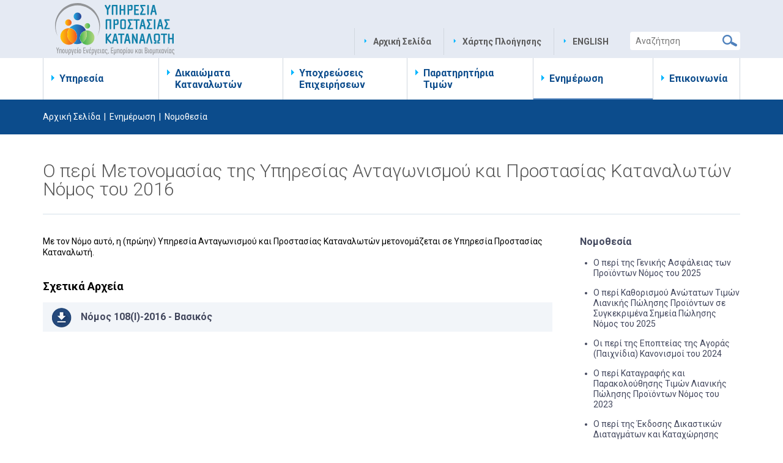

--- FILE ---
content_type: text/html; charset=UTF-8
request_url: https://consumer.gov.cy/gr/%CE%B5%CE%BD%CE%B7%CE%BC%CE%AD%CF%81%CF%89%CF%83%CE%B7/%CE%BD%CE%BF%CE%BC%CE%BF%CE%B8%CE%B5%CF%83%CE%AF%CE%B1/%CE%BF-%CF%80%CE%B5%CF%81%CE%AF-%CE%BC%CE%B5%CF%84%CE%BF%CE%BD%CE%BF%CE%BC%CE%B1%CF%83%CE%AF%CE%B1%CF%82-%CF%84%CE%B7%CF%82-%CF%85%CF%80%CE%B7%CF%81%CE%B5%CF%83%CE%AF%CE%B1%CF%82-%CE%B1%CE%BD%CF%84%CE%B1%CE%B3%CF%89%CE%BD%CE%B9%CF%83%CE%BC%CE%BF%CF%8D-%CE%BA%CE%B1%CE%B9-%CF%80%CF%81%CE%BF%CF%83%CF%84%CE%B1%CF%83%CE%AF%CE%B1%CF%82-%CE%BA%CE%B1%CF%84%CE%B1%CE%BD%CE%B1%CE%BB%CF%89%CF%84%CF%8E%CE%BD-%CE%BD%CF%8C%CE%BC%CE%BF%CF%82-%CF%84%CE%BF%CF%85-2016
body_size: 6708
content:
<!DOCTYPE HTML>
<html>
<head>
<meta charset="utf-8" />
<meta http-equiv="X-UA-Compatible" content="IE=edge">
<meta name="viewport" content="width=device-width, initial-scale=1, maximum-scale=1">
<base href="/">
<title>Ενημέρωση, Νομοθεσία, Ο περί Μετονομασίας της Υπηρεσίας Ανταγωνισμού και Προστασίας Καταναλωτών Νόμος του 2016, Υπηρεσία Προστασίας Καταναλωτή, Υπουργείο Ενέργειας, Εμπορίου και Βιομηχανίας</title>
<meta name="description" content="Περιγραφή νομοθεσίας" />
<meta name="keywords" content="Κύπρος, Υπηρεσία Προστασίας Καταναλωτή" />
<meta name="author" content="BDigital Web Solutions" />
<meta name="copyright" content="Copyright © 2022, Ministry of Energy, Commerce and Industry" />
<meta property="og:site_name" content="Consumer Protection Service, Ministry of Energy, Commerce and Industry" />
<meta property="og:type" content="article" />
<meta property="og:image" content="layout/images/og_logo.png" /> 
<meta property="og:url" content="https://consumer.gov.cy/gr/ενημέρωση/νομοθεσία/ο-περί-μετονομασίας-της-υπηρεσίας-ανταγωνισμού-και-προστασίας-καταναλωτών-νόμος-του-2016" />
<meta property="og:title" content="Ο περί Μετονομασίας της Υπηρεσίας Ανταγωνισμού και Προστασίας Καταναλωτών Νόμος του 2016" />
<meta property="og:description" content="Περιγραφή νομοθεσίας " /><link href='https://fonts.googleapis.com/css?family=Roboto:300,400,700&subset=latin,greek' rel='stylesheet' type='text/css'>
<link rel="stylesheet" type="text/css" href="includes/bootstrap/css/bootstrap.min.css">
<link rel="stylesheet" type="text/css" href="layout/style.css">
<link rel="stylesheet" type="text/css" href="layout/site.css?20221024">

<link rel="stylesheet" type="text/css" href="tools/owl-carousel/owl.carousel.css">
<link rel="stylesheet" type="text/css" href="tools/owl-carousel/owl.theme.css">
<link rel="stylesheet" type="text/css" href="tools/owl-carousel/owl.transitions.css">
<link rel="stylesheet" href="tools/fancyBox/css/jquery.fancybox.css">

<link rel="apple-touch-icon" sizes="180x180" href="/favicon/apple-touch-icon.png?v=3">
<link rel="icon" type="image/png" sizes="32x32" href="/favicon/favicon-32x32.png?v=3">
<link rel="icon" type="image/png" sizes="16x16" href="/favicon/favicon-16x16.png?v=3">
<link rel="manifest" href="/favicon/site.webmanifest?v=3">
<link rel="mask-icon" href="/favicon/safari-pinned-tab.svg?v=3" color="#586f89">
<link rel="shortcut icon" href="/favicon/favicon.ico?v=3">
<meta name="msapplication-TileColor" content="#ffffff">
<meta name="msapplication-config" content="/favicon/browserconfig.xml?v=3">
<meta name="theme-color" content="#ffffff">

<!-- HTML5 shim and Respond.js for IE8 support of HTML5 elements and media queries -->
<!--[if lt IE 9]>
  <script src="https://oss.maxcdn.com/html5shiv/3.7.2/html5shiv.min.js"></script>
  <script src="https://oss.maxcdn.com/respond/1.4.2/respond.min.js"></script>
<![endif]-->
<script type="text/javascript" src="includes/modernizr.js"></script>
<script type="text/javascript" src="includes/jquery.js"></script>
<script>
var curLang = 'gr';
</script>
<script type="text/javascript" src="includes/functions.js"></script>
<!--[if (gte IE 6)&(lte IE 8)]>
<script type="text/javascript" src="includes/selectivizr-min.js"></script>
<script type="text/javascript" src="includes/html5.js"></script>
<![endif]-->

<!-- BEGIN SHAREAHOLIC CODE -->
<link rel="preload" href="https://cdn.shareaholic.net/assets/pub/shareaholic.js" as="script" />
<meta name="shareaholic:site_id" content="ec54003dad0e89e64462daa5a4f02276" />
<script data-cfasync="false" async src="https://cdn.shareaholic.net/assets/pub/shareaholic.js"></script>
<!-- END SHAREAHOLIC CODE -->

</head>
<body>
<a name="top" id="top"></a>
<div id="OverallBlockBg"></div>
<div id="OverallBlock">
	<div class="block_cell">
    	<div class="block_body">
            <div id="OverallBlockBody">Loading...</div>
        </div>
    </div>
</div>
<header id="page_h">
        <div class="row_a">
      <div class="container">
          <div class="d_table relative">
            <div class="d_col">
                                <a href="/gr/" class="logo_img logo_img_gr">&nbsp;</a>

                <div class="pull-right top-r">
                  <div class="pull-left">
                    <div class="right-bar">
                        <ul class="basic_menu ">
                            <li><a href="/gr/">Αρχική Σελίδα</a></li>
                            <li><a href="gr/χάρτης-πλοήγησης" title="Χάρτης Πλοήγησης"  target="_self"  >Χάρτης Πλοήγησης</a></li>
                                                        <li class="lang">
                                                                                                <a href="en/press-room/legislation/87/?ctype=ar" title="ENGLISH">ENGLISH</a>                                                            </li>
                        </ul>
                        
                        <div class="search_box" id="search_block">
                          <div class="inner border_r_4 clearfix">
                              <form name="formSearchBox" method="post" action="javascript:goToSearch_Top(document.formSearchBox,'Y','gr');">
                                <input type="text" name="t_searchquery" size="50" id="t_searchquery" class="searchfield font-a" placeholder="Αναζήτηση" />
                                <input type="button" class="search_btn" onClick="javascript:goToSearch_Top(document.formSearchBox,'Y','gr')" />
                                <input type="hidden" name="pageaction" value="search">
                              </form>
                          </div>
                        </div>
                       <div class="clear"></div>
                    </div>    
                    <div class="mob_btns visible-xs-block visible-sm-block clearfix">
                        <button type="button" class="mob_btn mm_btn border_r_4" id="mm_btn">
                            <span class="sr-only">Toggle navigation</span> <span class="icon-bar"></span> <span class="icon-bar"></span> <span class="icon-bar"></span>
                        </button>
                        <button type="button" class="mob_btn m_search_btn border_r_4" id="search_btn">
                            &nbsp;
                        </button>
                    </div>
                  </div>
                </div>
                
            </div>
          </div>
      </div>
    </div>
    <div class="row_b">
    	<div class="container">
        	<nav class="main_menu" id="mm_block">
	<ul class="L1 bm_lang visible-sm-block visible-xs-block">
      <li>
                              <a href="en/press-room/legislation/87/?ctype=ar" title="ENGLISH">ENGLISH</a>                </li>
    </ul>
    <ul class="L1">
	        <li class="sm_exist"><a href="gr/υπηρεσία" title="Υπηρεσία"  target="_self"  class="L1-a" >Υπηρεσία</a>    	    	<a class="mob_show_sb visible-xs-block visible-sm-block" data-level='2'><span class="glyphicon glyphicon-menu-down" aria-hidden="true"></span></a>
        <ul class="L2">
        	        	<li ><a href="/gr/υπηρεσία/χαιρετισμός-διευθυντή" title="Χαιρετισμός Διευθυντή">Χαιρετισμός Διευθυντή</a></li>
                    	<li ><a href="/gr/υπηρεσία/όραμα-αποστολή" title="Όραμα - Αποστολή">Όραμα - Αποστολή</a></li>
                    	<li ><a href="/gr/υπηρεσία/ανθρώπινο-δυναμικό" title="Ανθρώπινο Δυναμικό">Ανθρώπινο Δυναμικό</a></li>
                    </ul>
            </li>
            <li class="sm_exist"><a href="gr/δικαιώματα-καταναλωτών" title="Δικαιώματα Καταναλωτών"  target="_self"  class="L1-a" >Δικαιώματα Καταναλωτών</a>    	    	<a class="mob_show_sb visible-xs-block visible-sm-block" data-level='2'><span class="glyphicon glyphicon-menu-down" aria-hidden="true"></span></a>
        <ul class="L2">
        				            <li class="sm_exist"><a href="gr/δικαιώματα-καταναλωτών/γενικές-συμβουλές" title="Γενικές Συμβουλές"  target="_self"  class="L2-a" >Γενικές Συμβουλές</a>			              </li>
            			            <li class="sm_exist"><a href="gr/δικαιώματα-καταναλωτών/αγορές-από-το-διαδίκτυο" title="Αγορές από το διαδίκτυο"  target="_self"  class="L2-a" >Αγορές από το διαδίκτυο</a>			              </li>
            			            <li class="sm_exist"><a href="gr/δικαιώματα-καταναλωτών/νόμιμη-εγγύηση-προϊόντων" title="Νόμιμη εγγύηση προϊόντων"  target="_self"  class="L2-a" >Νόμιμη εγγύηση προϊόντων</a>			              </li>
            			            <li class="sm_exist"><a href="gr/δικαιώματα-καταναλωτών/αθέμιτες-εμπορικές-πρακτικές" title="Αθέμιτες Εμπορικές Πρακτικές"  target="_self"  class="L2-a" >Αθέμιτες Εμπορικές Πρακτικές</a>			              </li>
            			            <li class="sm_exist"><a href="gr/δικαιώματα-καταναλωτών/δάνεια-και-πιστώσεις" title="Δάνεια και πιστώσεις"  target="_self"  class="L2-a" >Δάνεια και πιστώσεις</a>			              </li>
            			            <li class="sm_exist"><a href="gr/δικαιώματα-καταναλωτών/αεροπορικές-μεταφορές" title="Αεροπορικές μεταφορές"  target="_self"  class="L2-a" >Αεροπορικές μεταφορές</a>			              </li>
            			            <li class="sm_exist"><a href="gr/δικαιώματα-καταναλωτών/οργανωμένα-ταξίδια-και-διακοπές" title="Οργανωμένα ταξίδια και διακοπές"  target="_self"  class="L2-a" >Οργανωμένα ταξίδια και διακοπές</a>			              </li>
            			            <li class="sm_exist"><a href="gr/δικαιώματα-καταναλωτών/αγορές-από-την-εε" title="Αγορές από την ΕΕ"  target="_self"  class="L2-a" >Αγορές από την ΕΕ</a>			              </li>
            			            <li class="sm_exist"><a href="gr/δικαιώματα-καταναλωτών/ακαδημία-βιώσιμης-κατανάλωσης" title="Ακαδημία Βιώσιμης Κατανάλωσης"  target="_self"  class="L2-a" >Ακαδημία Βιώσιμης Κατανάλωσης</a>			              </li>
            			            <li class="sm_exist"><a href="gr/δικαιώματα-καταναλωτών/αντιπροσωπευτικές-αγωγές" title="Αντιπροσωπευτικές Αγωγές "  target="_self"  class="L2-a" >Αντιπροσωπευτικές Αγωγές </a>			              </li>
            			            <li class="sm_exist"><a href="gr/δικαιώματα-καταναλωτών/ασφάλεια-προϊόντων" title="Ασφάλεια Προϊόντων"  target="_self"  class="L2-a" >Ασφάλεια Προϊόντων</a>			              </li>
                    </ul>
   		    </li>
            <li class="sm_exist"><a href="gr/υποχρεώσεις-επιχειρήσεων" title="Υποχρεώσεις Επιχειρήσεων"  target="_self"  class="L1-a" >Υποχρεώσεις Επιχειρήσεων</a>    	    	<a class="mob_show_sb visible-xs-block visible-sm-block" data-level='2'><span class="glyphicon glyphicon-menu-down" aria-hidden="true"></span></a>
        <ul class="L2">
        				            <li class="sm_exist"><a href="gr/υποχρεώσεις-επιχειρήσεων/γενικές-συστάσεις" title="Γενικές Συστάσεις"  target="_self"  class="L2-a" >Γενικές Συστάσεις</a>			              </li>
            			            <li class="sm_exist"><a href="gr/υποχρεώσεις-επιχειρήσεων/πωλήσεις-από-το-διαδίκτυο" title="Πωλήσεις από το διαδίκτυο"  target="_self"  class="L2-a" >Πωλήσεις από το διαδίκτυο</a>			              </li>
            			            <li class="sm_exist"><a href="gr/υποχρεώσεις-επιχειρήσεων/νόμιμη-εγγύηση-προϊόντων-2" title="Νόμιμη εγγύηση προϊόντων"  target="_self"  class="L2-a" >Νόμιμη εγγύηση προϊόντων</a>			              </li>
            			            <li class="sm_exist"><a href="gr/υποχρεώσεις-επιχειρήσεων/αναγραφή-τιμών" title="Αναγραφή Τιμών"  target="_self"  class="L2-a" >Αναγραφή Τιμών</a>			              </li>
            			            <li class="sm_exist"><a href="gr/υποχρεώσεις-επιχειρήσεων/πωλήσεις-στην-εε" title="Πωλήσεις στην ΕΕ"  target="_self"  class="L2-a" >Πωλήσεις στην ΕΕ</a>			              </li>
            			            <li class="sm_exist"><a href="gr/υποχρεώσεις-επιχειρήσεων/οργανωμένα-ταξίδια-και-συνδεδεμένοι-ταξιδιωτικοί-διακανονισμοί" title="Οργανωμένα Ταξίδια και Συνδεδεμένοι Ταξιδιωτικοί Διακανονισμοί"  target="_self"  class="L2-a" >Οργανωμένα Ταξίδια και Συνδεδεμένοι Ταξιδιωτικοί Διακανονισμοί</a>			              </li>
            			            <li class="sm_exist"><a href="gr/υποχρεώσεις-επιχειρήσεων/1-πετρελαιοειδή" title="Πετρελαιοειδή"  target="_self"  class="L2-a" >Πετρελαιοειδή</a>			              </li>
            			            <li class="sm_exist"><a href="gr/υποχρεώσεις-επιχειρήσεων/συμμόρφωση-προϊόντων" title="Συμμόρφωση Προϊόντων"  target="_self"  class="L2-a" >Συμμόρφωση Προϊόντων</a>			              </li>
                    </ul>
   		    </li>
            <li class="sm_exist"><a href="gr/παρατηρητήρια-τιμών" title="Παρατηρητήρια Τιμών"  target="_self"  class="L1-a" >Παρατηρητήρια Τιμών</a>    	    	<a class="mob_show_sb visible-xs-block visible-sm-block" data-level='2'><span class="glyphicon glyphicon-menu-down" aria-hidden="true"></span></a>
        <ul class="L2">
        				            <li class="sm_exist"><a href="gr/παρατηρητήρια-τιμών/1-βασικά-καταναλωτικά-αγαθά" title="Βασικά Καταναλωτικά Αγαθά"  target="_self"  class="L2-a" >Βασικά Καταναλωτικά Αγαθά</a>			              </li>
            			            <li class="sm_exist"><a href="gr/παρατηρητήρια-τιμών/εποχιακά-παρατηρητήρια" title="Εποχιακά Παρατηρητήρια"  target="_self"  class="L2-a" >Εποχιακά Παρατηρητήρια</a>			              </li>
            			            <li class="sm_exist"><a href="https://e-kalathi.gov.cy/" title="Live Τιμές Προϊόντων"  target="_self"  class="L2-a" >Live Τιμές Προϊόντων</a>			              </li>
            			            <li class="sm_exist"><a href="https://eforms.eservices.cyprus.gov.cy/MCIT/MCIT/PetroleumPrices" title="Live Τιμές Καυσίμων"  target="_self"  class="L2-a" >Live Τιμές Καυσίμων</a>			              </li>
            			            <li class="sm_exist"><a href="gr/παρατηρητήρια-τιμών/1-δελτία-τιμών-καυσίμων" title="Δελτία Τιμών Καυσίμων"  target="_self"  class="L2-a" >Δελτία Τιμών Καυσίμων</a>			              </li>
                    </ul>
   		    </li>
            <li class="sm_exist active"><a href="gr/ενημέρωση" title="Ενημέρωση"  target="_self"  class="L1-a" >Ενημέρωση</a>    	    	<a class="mob_show_sb visible-xs-block visible-sm-block" data-level='2'><span class="glyphicon glyphicon-menu-down" aria-hidden="true"></span></a>
        <ul class="L2">
        				            <li class="sm_exist"><a href="gr/ενημέρωση/ανακοινώσεις" title="Ανακοινώσεις"  target="_self"  class="L2-a" >Ανακοινώσεις</a>			              </li>
            			            <li class="sm_exist"><a href="gr/ενημέρωση/κοινοποιήσεις-safety-gate-rapex" title="Κοινοποιήσεις Safety Gate (Rapex)"  target="_self"  class="L2-a" >Κοινοποιήσεις Safety Gate (Rapex)</a>			              </li>
            			            <li class="sm_exist"><a href="gr/ενημέρωση/αποσύρσεις-επικίνδυνων-προϊόντων" title="Αποσύρσεις Επικίνδυνων Προϊόντων"  target="_self"  class="L2-a" >Αποσύρσεις Επικίνδυνων Προϊόντων</a>			              </li>
            			            <li class="sm_exist"><a href="gr/ενημέρωση/εναλλακτική-επίλυση-καταναλωτικών-διαφορών" title="Εναλλακτική Επίλυση Καταναλωτικών Διαφορών"  target="_self"  class="L2-a" >Εναλλακτική Επίλυση Καταναλωτικών Διαφορών</a>			              </li>
            			            <li class="sm_exist"><a href="gr/ενημέρωση/κώδικας-καταναλωτικής-δεοντολογίας" title="Κώδικας Καταναλωτικής Δεοντολογίας"  target="_self"  class="L2-a" >Κώδικας Καταναλωτικής Δεοντολογίας</a>			              </li>
            			            <li class="sm_exist"><a href="gr/ενημέρωση/δημόσια-διαβούλευση" title="Δημόσια Διαβούλευση"  target="_self"  class="L2-a" >Δημόσια Διαβούλευση</a>			              </li>
            			            <li class="sm_exist active"><a href="gr/ενημέρωση/νομοθεσία" title="Νομοθεσία"  target="_self"  class="L2-a" >Νομοθεσία</a>			              </li>
            			            <li class="sm_exist"><a href="gr/ενημέρωση/αποφάσεις" title="Αποφάσεις"  target="_self"  class="L2-a" >Αποφάσεις</a>			              </li>
            			            <li class="sm_exist"><a href="gr/ενημέρωση/videos" title="Βίντεο"  target="_self"  class="L2-a" >Βίντεο</a>			              </li>
                    </ul>
   		    </li>
            <li><a href="gr/επικοινωνία" title="Επικοινωνία"  target="_self"  class="L1-a" >Επικοινωνία</a>    	    </li>
                </ul>
	
        
</nav>        
        </div>
    </div>
</header>
<div class="bcrumb_row">
  <div class="container">
	  <div class="bcrumb_bar f_size_s"><a href="/gr/">Αρχική Σελίδα</a>&nbsp; | &nbsp;<a href="gr/ενημέρωση" title="Ενημέρωση"  target="_self"  >Ενημέρωση</a>&nbsp; | &nbsp;<span>Νομοθεσία</span></div>
  </div>
</div>
<div class="modRecDet pad_c">
    <div class="container">
    	<h1 class="hor-line">Ο περί Μετονομασίας της Υπηρεσίας Ανταγωνισμού και Προστασίας Καταναλωτών Νόμος του 2016</h1>
        <div class="row">
        	<div class="col-sm-8 col-md-9 pad-r-a">
				                <div class="ed_body"><p>Με τον Νόμο αυτό, η (πρώην) Υπηρεσία Ανταγωνισμού και Προστασίας Καταναλωτών μετονομάζεται σε Υπηρεσία Προστασίας Καταναλωτή.</p></div>
                
                				                
                				<div class="mar-top-b revealOnScroll anim-section">
                	<strong class="f_size_l">Σχετικά Αρχεία</strong>
                    <div class="mar-top-a">
                    	<ul class="down-docs" id="docs-list">
                                                                                 <li class="no-grp"><a href="assets/modules/wnp/articles/202302/87/docs/nomos_108-2016_-_vasikos.pdf" class="d_btn" title="Νόμος 108(Ι)-2016 - Βασικός" target="_blank">Νόμος 108(Ι)-2016 - Βασικός</a></li>
                                                                              </ul>
                    </div>                
                </div>
				                
                                
                
                <div class="share-box mar-top-b">
                	                    <div class="inner">
                    	                      <div class="shareaholic-canvas	" data-app="share_buttons" data-app-id="33108965"></div>
                    </div>
                </div>
            </div>
        	<div class="col-sm-4 sm_top_line col-md-3">
            	<div class="sub_menu">
	<h3 class="f_size_m">Νομοθεσία</h3>
    <ul>
    	                <li><a href="gr/ενημέρωση/νομοθεσία/οι-περί-της-γενικής-ασφάλειας-των-προϊόντων-νόμος-του-2024" title="Ο περί της Γενικής Ασφάλειας των Προϊόντων Νόμος του 2025" target="_self">Ο περί της Γενικής Ασφάλειας των Προϊόντων Νόμος του 2025</a></li>
        
                        <li><a href="gr/ενημέρωση/νομοθεσία/ο-περί-καθορισμού-ανώτατων-τιμών-λιανικής-πώλησης-προϊόντων-σε-συγκεκριμένα-σημεία-πώλησης-νόμος-του-2025" title="Ο περί Καθορισμού Ανώτατων Τιμών Λιανικής Πώλησης Προϊόντων σε Συγκεκριμένα Σημεία Πώλησης Νόμος του 2025" target="_self">Ο περί Καθορισμού Ανώτατων Τιμών Λιανικής Πώλησης Προϊόντων σε Συγκεκριμένα Σημεία Πώλησης Νόμος του 2025</a></li>
        
                        <li><a href="gr/ενημέρωση/νομοθεσία/ο-περί-της-εποπτείας-της-αγοράς-παιχνίδια-κανονισμοί-του-2024" title="Οι περί της Εποπτείας της Αγοράς (Παιχνίδια) Κανονισμοί του 2024" target="_self">Οι περί της Εποπτείας της Αγοράς (Παιχνίδια) Κανονισμοί του 2024</a></li>
        
                        <li><a href="gr/ενημέρωση/νομοθεσία/o-περί-καταγραφής-και-παρακολούθησης-τιμών-λιανικής-πώλησης-προϊόντων-νόμος-του-2023" title="O περί Καταγραφής και Παρακολούθησης Τιμών Λιανικής Πώλησης Προϊόντων Νόμος του 2023" target="_self">O περί Καταγραφής και Παρακολούθησης Τιμών Λιανικής Πώλησης Προϊόντων Νόμος του 2023</a></li>
        
                        <li><a href="gr/ενημέρωση/νομοθεσία/νόμος-που-προβλέπει-την-έκδοση-δικαστικών-διαταγμάτων-και-την-καταχώριση-αντιπροσωπευτικών-αγωγών-για-την-προστασία-των-συλλογικών-συμφερόντων-των-καταναλωτών" title="Ο περί της Έκδοσης Δικαστικών Διαταγμάτων και Καταχώρησης Αντιπροσωπευτικών Αγωγών για την Προστασία των Συλλογικών Συμφερόντων των Καταναλωτών Νόμος του 2023" target="_self">Ο περί της Έκδοσης Δικαστικών Διαταγμάτων και Καταχώρησης Αντιπροσωπευτικών Αγωγών για την Προστασία των Συλλογικών Συμφερόντων των Καταναλωτών Νόμος του 2023</a></li>
        
                        <li><a href="gr/ενημέρωση/νομοθεσία/ο-περί-της-εποπτείας-της-αγοράς-νόμος-του-2022" title="Ο περί της Εποπτείας της Αγοράς Νόμος του 2022" target="_self">Ο περί της Εποπτείας της Αγοράς Νόμος του 2022</a></li>
        
                        <li><a href="gr/ενημέρωση/νομοθεσία/ο-περί-της-προστασίας-του-ανταγωνισμού-νόμος-του-2022" title="Ο περί της Προστασίας του Ανταγωνισμού Νόμος του 2022" target="_self">Ο περί της Προστασίας του Ανταγωνισμού Νόμος του 2022</a></li>
        
                        <li><a href="gr/ενημέρωση/νομοθεσία/ο-περί-ορισμένων-πτυχών-που-αφορούν-τις-συμβάσεις-για-τις-πωλήσεις-αγαθών-νόμος-του-2021" title=" Ο περί Ορισμένων Πτυχών που αφορούν τις Συμβάσεις για τις Πωλήσεις Αγαθών Νόμος του 2021" target="_self"> Ο περί Ορισμένων Πτυχών που αφορούν τις Συμβάσεις για τις Πωλήσεις Αγαθών Νόμος του 2021</a></li>
        
                        <li><a href="gr/ενημέρωση/νομοθεσία/ο-περί-ορισμένων-πτυχών-που-αφορούν-τις-συμβάσεις-για-την-προμήθεια-ψηφιακού-περιεχομένου-και-ψηφιακών-υπηρεσιών-νόμος-του-2021" title="Ο περί Ορισμένων Πτυχών που αφορούν τις Συμβάσεις για την Προμήθεια Ψηφιακού Περιεχομένου και Ψηφιακών Υπηρεσιών Νόμος του 2021" target="_self">Ο περί Ορισμένων Πτυχών που αφορούν τις Συμβάσεις για την Προμήθεια Ψηφιακού Περιεχομένου και Ψηφιακών Υπηρεσιών Νόμος του 2021</a></li>
        
                        <li><a href="gr/ενημέρωση/νομοθεσία/ο-περί-προστασίας-του-καταναλωτή-νόμος-του-2021" title="Ο περί Προστασίας του Καταναλωτή Νόμος του 2021" target="_self">Ο περί Προστασίας του Καταναλωτή Νόμος του 2021</a></li>
        
                        <li><a href="gr/ενημέρωση/νομοθεσία/ο-περί-της-συνεργασίας-μεταξύ-των-αρμόδιων-αρχών-για-την-επιβολή-της-νομοθεσίας-για-την-προστασία-των-καταναλωτών-νόμος-του-2020-154-i-2020" title="Ο περί της Συνεργασίας Μεταξύ των Αρμόδιων Αρχών για την Επιβολή της Νομοθεσίας για την Προστασία των Καταναλωτών Νόμος του 2020 (154(I)/2020)" target="_self">Ο περί της Συνεργασίας Μεταξύ των Αρμόδιων Αρχών για την Επιβολή της Νομοθεσίας για την Προστασία των Καταναλωτών Νόμος του 2020 (154(I)/2020)</a></li>
        
                        <li><a href="gr/ενημέρωση/νομοθεσία/ο-περί-των-οργανωμένων-ταξιδιών-και-συνδεδεμένων-ταξιδιωτικών-διακανονισμών-νόμος-του-2017" title="  Ο περί των Οργανωμένων Ταξιδιών και Συνδεδεμένων Ταξιδιωτικών Διακανονισμών Νόμος του 2017" target="_self">  Ο περί των Οργανωμένων Ταξιδιών και Συνδεδεμένων Ταξιδιωτικών Διακανονισμών Νόμος του 2017</a></li>
        
                        <li><a href="gr/ενημέρωση/νομοθεσία/ο-περί-αγωγών-αποζημίωσης-για-παραβάσεις-του-δικαίου-του-ανταγωνισμού-νόμος-του-2017" title="Ο περί Αγωγών Αποζημίωσης για παραβάσεις του Δικαίου του Ανταγωνισμού Νόμος του 2017" target="_self">Ο περί Αγωγών Αποζημίωσης για παραβάσεις του Δικαίου του Ανταγωνισμού Νόμος του 2017</a></li>
        
                        <li><a href="gr/ενημέρωση/νομοθεσία/ο-περί-της-εναλλακτικής-επίλυσης-καταναλωτικών-διαφορών-νόμος-του-2017" title="Ο περί της Εναλλακτικής Επίλυσης Καταναλωτικών Διαφορών Νόμος του 2017" target="_self">Ο περί της Εναλλακτικής Επίλυσης Καταναλωτικών Διαφορών Νόμος του 2017</a></li>
        
                        <li><a href="gr/ενημέρωση/νομοθεσία/o-περί-συμβάσεων-πίστωσης-για-καταναλωτές-σε-σχέση-με-ακίνητα-που-προορίζονται-για-κατοικία-νόμος-του-2017" title="O περί Συμβάσεων Πίστωσης για Καταναλωτές σε σχέση με Ακίνητα που προορίζονται για Κατοικία Νόμος του 2017" target="_self">O περί Συμβάσεων Πίστωσης για Καταναλωτές σε σχέση με Ακίνητα που προορίζονται για Κατοικία Νόμος του 2017</a></li>
        
                        <li class="selected"><a href="gr/ενημέρωση/νομοθεσία/ο-περί-μετονομασίας-της-υπηρεσίας-ανταγωνισμού-και-προστασίας-καταναλωτών-νόμος-του-2016" title="Ο περί Μετονομασίας της Υπηρεσίας Ανταγωνισμού και Προστασίας Καταναλωτών Νόμος του 2016" target="_self">Ο περί Μετονομασίας της Υπηρεσίας Ανταγωνισμού και Προστασίας Καταναλωτών Νόμος του 2016</a></li>
        
                        <li><a href="gr/ενημέρωση/νομοθεσία/ο-περί-ελέγχου-των-συγκεντρώσεων-επιχειρήσεων-νόμος-του-2014" title="Ο περί Ελέγχου των Συγκεντρώσεων Επιχειρήσεων Νόμος του 2014" target="_self">Ο περί Ελέγχου των Συγκεντρώσεων Επιχειρήσεων Νόμος του 2014</a></li>
        
                        <li><a href="gr/ενημέρωση/νομοθεσία/ο-περί-καθορισμού-ανωτάτων-τιμών-χονδρικής-και-λιανικής-πώλησης-σε-ειδικές-περιπτώσεις-νόμος-του-2012" title="Ο περί Καθορισμού Ανωτάτων Τιμών Χονδρικής και Λιανικής Πώλησης σε Ειδικές Περιπτώσεις Νόμος του 2012" target="_self">Ο περί Καθορισμού Ανωτάτων Τιμών Χονδρικής και Λιανικής Πώλησης σε Ειδικές Περιπτώσεις Νόμος του 2012</a></li>
        
                        <li><a href="gr/ενημέρωση/νομοθεσία/ο-περί-της-χρονομεριστικής-σύμβασης-μακροπρόθεσμων-προϊόντων-διακοπών-μεταπώλησης-και-ανταλλαγής-νόμος-του-2011" title="Ο περί της Χρονομεριστικής Σύμβασης, Μακροπρόθεσμων Προϊόντων Διακοπών, Μεταπώλησης και Ανταλλαγής Νόμος του 2011" target="_self">Ο περί της Χρονομεριστικής Σύμβασης, Μακροπρόθεσμων Προϊόντων Διακοπών, Μεταπώλησης και Ανταλλαγής Νόμος του 2011</a></li>
        
                        <li><a href="gr/ενημέρωση/νομοθεσία/ο-περί-των-συμβάσεων-καταναλωτικής-πίστης-νόμος-του-2010" title="Ο περί των Συμβάσεων Καταναλωτικής Πίστης Νόμος του 2010" target="_self">Ο περί των Συμβάσεων Καταναλωτικής Πίστης Νόμος του 2010</a></li>
        
                        <li><a href="gr/ενημέρωση/νομοθεσία/ο-περί-της-εξ-αποστάσεως-εμπορίας-χρηματοοικονομικών-υπηρεσιών-προς-τους-καταναλωτές-νόμος-του-2004" title="Ο περί της εξ’ αποστάσεως Εμπορίας Χρηματοοικονομικών Υπηρεσιών προς τους Καταναλωτές Νόμος του 2004 " target="_self">Ο περί της εξ’ αποστάσεως Εμπορίας Χρηματοοικονομικών Υπηρεσιών προς τους Καταναλωτές Νόμος του 2004 </a></li>
        
                        <li><a href="gr/ενημέρωση/νομοθεσία/ο-περί-πετρελαιοειδών-καθορισμός-ανωτάτων-τιμών-πώλησης-σε-ειδικές-περιπτώσεις-νόμος-του-2004" title="Ο περί Πετρελαιοειδών (Καθορισμός Ανωτάτων Τιμών Πώλησης σε Ειδικές Περιπτώσεις) Νόμος του 2004" target="_self">Ο περί Πετρελαιοειδών (Καθορισμός Ανωτάτων Τιμών Πώλησης σε Ειδικές Περιπτώσεις) Νόμος του 2004</a></li>
        
                        <li><a href="gr/ενημέρωση/νομοθεσία/ο-περί-εμπορικών-περιγραφών-νόμος-του-1987" title="Ο περί Εμπορικών Περιγραφών Νόμος του 1987" target="_self">Ο περί Εμπορικών Περιγραφών Νόμος του 1987</a></li>
        
            </ul>
</div>
            	            	<div class="tw_blo_in">
	<a class="twitter-timeline" data-height="350" data-link-color="#09b7ff" href="http://twitter.com/ConsumerGovCy">Tweets by ConsumerGovCy</a> <script async src="//platform.twitter.com/widgets.js" charset="utf-8"></script>
</div>
            </div>
        </div>
	</div>
</div>
<div class="art_block pad_a revealOnScroll anim-section">
	<div class="container">
    	<h3>Ανακοινώσεις</h3>
        <div class="row">
        				                    	<div class="xxs-full col-xs-6 col-md-3 par-box">
            	<div class="item-box">
                	                    <div class="subhead">
                                                <em class="subtitle color-a">Υπηρεσία Προστασίας Καταναλωτή</em>
                    </div>
                    <h4><a href="gr/ενημέρωση/κοινοποιήσεις-safety-gate-rapex/2026-γνωστοποιήσεις-προϊόντων-συστήματος-safety-gate" title="2026 - Γνωστοποιήσεις Προϊόντων Συστήματος  Safety Gate " target="_self">2026 - Γνωστοποιήσεις Προϊόντων Συστήματος  Safety Gate </a></h4>
                </div>
            </div>
                                	<div class="xxs-full col-xs-6 col-md-3 par-box">
            	<div class="item-box">
                	                    <div class="subhead">
                                                <em class="subtitle color-a">Υπηρεσία Προστασίας Καταναλωτή</em>
                    </div>
                    <h4><a href="gr/ενημέρωση/κοινοποιήσεις-safety-gate-rapex/2025-γνωστοποιήσεις-προϊόντων-συστήματος-safety-gate" title="2025 - Γνωστοποιήσεις Προϊόντων Συστήματος  Safety Gate " target="_self">2025 - Γνωστοποιήσεις Προϊόντων Συστήματος  Safety Gate </a></h4>
                </div>
            </div>
                                	<div class="xxs-full col-xs-6 col-md-3 par-box">
            	<div class="item-box">
                	                    <div class="subhead">
                                                <em class="subtitle color-a">Υπηρεσία Προστασίας Καταναλωτή</em>
                    </div>
                    <h4><a href="gr/ενημέρωση/κοινοποιήσεις-safety-gate-rapex/2024-γνωστοποιήσεις-προϊόντων-συστήματος-safety-gate-rapex" title="2024 - Γνωστοποιήσεις Προϊόντων Συστήματος  Safety Gate " target="_self">2024 - Γνωστοποιήσεις Προϊόντων Συστήματος  Safety Gate </a></h4>
                </div>
            </div>
                                	<div class="xxs-full col-xs-6 col-md-3 par-box">
            	<div class="item-box">
                	                    <div class="subhead">
                                                <em class="subtitle color-a">Υπηρεσία Προστασίας Καταναλωτή</em>
                    </div>
                    <h4><a href="gr/ενημέρωση/κοινοποιήσεις-safety-gate-rapex/2023-γνωστοποιήσεις-προϊόντων-συστήματος-safety-gate" title="2023 - Γνωστοποιήσεις Προϊόντων Συστήματος  Safety Gate" target="_self">2023 - Γνωστοποιήσεις Προϊόντων Συστήματος  Safety Gate</a></h4>
                </div>
            </div>
                    </div>
    </div>
</div>
<div class="art_block pad_a bg-color revealOnScroll anim-section">
	<div class="container">
    	<h3>Γραφείο Τύπου</h3>
        <div class="row">
			                    	<div class="xxs-full col-xs-6 col-md-3 par-box">
            	<div class="item-box">
                						<div class="photo"><a href="gr/ενημέρωση/ανακοινώσεις/οι-τιμές-των-καυσίμων-που-ίσχυαν-στις-19-ιανουαρίου-2026-στην-κύπρο-και-στην-εε" title="Οι τιμές των καυσίμων που ίσχυαν στις 19 Ιανουαρίου 2026 στην Κύπρο και στην ΕΕ" target="_self"><img src="assets/modules/wnp/articles/202302/55/images/s_kaysima.jpg" alt="Οι τιμές των καυσίμων που ίσχυαν στις 19 Ιανουαρίου 2026 στην Κύπρο και στην ΕΕ" class="img-responsive" /></a></div>
                                        <div class="subhead">
                                                <time class="artdate bold color-b" pubdate="2026-01-23">23/01/2026</time>
                                                <em class="subtitle color-a"><a href="gr/ενημέρωση/ανακοινώσεις" title="Ανακοινώσεις" target="_self">Ανακοινώσεις</a></em>
                    </div>
                    <h4><a href="gr/ενημέρωση/ανακοινώσεις/οι-τιμές-των-καυσίμων-που-ίσχυαν-στις-19-ιανουαρίου-2026-στην-κύπρο-και-στην-εε" title="Οι τιμές των καυσίμων που ίσχυαν στις 19 Ιανουαρίου 2026 στην Κύπρο και στην ΕΕ" target="_self">Οι τιμές των καυσίμων που ίσχυαν στις 19 Ιανουαρίου 2026 στην Κύπρο και στην ΕΕ</a></h4>
                </div>
            </div>
                                	<div class="xxs-full col-xs-6 col-md-3 par-box">
            	<div class="item-box">
                						<div class="photo"><a href="gr/ενημέρωση/ανακοινώσεις/παρατηρητήριο-τιμών-βασικών-καταναλωτικών-προϊόντων-δεκέμβριος-2025" title="Παρατηρητήριο Τιμών Βασικών Καταναλωτικών Προϊόντων - Δεκέμβριος 2025" target="_self"><img src="assets/modules/wnp/articles/202601/295/images/s_supermarket.jpg" alt="Παρατηρητήριο Τιμών Βασικών Καταναλωτικών Προϊόντων - Δεκέμβριος 2025" class="img-responsive" /></a></div>
                                        <div class="subhead">
                                                <time class="artdate bold color-b" pubdate="2026-01-20">20/01/2026</time>
                                                <em class="subtitle color-a"><a href="gr/ενημέρωση/ανακοινώσεις" title="Ανακοινώσεις" target="_self">Ανακοινώσεις</a></em>
                    </div>
                    <h4><a href="gr/ενημέρωση/ανακοινώσεις/παρατηρητήριο-τιμών-βασικών-καταναλωτικών-προϊόντων-δεκέμβριος-2025" title="Παρατηρητήριο Τιμών Βασικών Καταναλωτικών Προϊόντων - Δεκέμβριος 2025" target="_self">Παρατηρητήριο Τιμών Βασικών Καταναλωτικών Προϊόντων - Δεκέμβριος 2025</a></h4>
                </div>
            </div>
                                	<div class="xxs-full col-xs-6 col-md-3 par-box">
            	<div class="item-box">
                						<div class="photo"><a href="gr/ενημέρωση/ανακοινώσεις/γνωστοποιήσεις-προϊόντων-συστήματος-safety-gate-δελτίο-02-2026" title=" Γνωστοποιήσεις Προϊόντων Συστήματος Safety Gate - Δελτίο 02/2026" target="_self"><img src="assets/modules/wnp/articles/202302/49/images/s_safetygatelogo.jpg" alt=" Γνωστοποιήσεις Προϊόντων Συστήματος Safety Gate - Δελτίο 02/2026" class="img-responsive" /></a></div>
                                        <div class="subhead">
                                                <time class="artdate bold color-b" pubdate="2026-01-19">19/01/2026</time>
                                                <em class="subtitle color-a"><a href="gr/ενημέρωση/ανακοινώσεις" title="Ανακοινώσεις" target="_self">Ανακοινώσεις</a></em>
                    </div>
                    <h4><a href="gr/ενημέρωση/ανακοινώσεις/γνωστοποιήσεις-προϊόντων-συστήματος-safety-gate-δελτίο-02-2026" title=" Γνωστοποιήσεις Προϊόντων Συστήματος Safety Gate - Δελτίο 02/2026" target="_self"> Γνωστοποιήσεις Προϊόντων Συστήματος Safety Gate - Δελτίο 02/2026</a></h4>
                </div>
            </div>
                                	<div class="xxs-full col-xs-6 col-md-3 par-box">
            	<div class="item-box">
                						<div class="photo"><a href="gr/ενημέρωση/ανακοινώσεις/πυραμιδωτά-συστήματα-πωλήσεων" title="Πυραμιδωτά Συστήματα Πωλήσεων" target="_self"><img src="assets/modules/wnp/articles/202510/281/images/s_image.png" alt="Πυραμιδωτά Συστήματα Πωλήσεων" class="img-responsive" /></a></div>
                                        <div class="subhead">
                                                <time class="artdate bold color-b" pubdate="2025-10-22">22/10/2025</time>
                                                <em class="subtitle color-a"><a href="gr/ενημέρωση/ανακοινώσεις" title="Ανακοινώσεις" target="_self">Ανακοινώσεις</a></em>
                    </div>
                    <h4><a href="gr/ενημέρωση/ανακοινώσεις/πυραμιδωτά-συστήματα-πωλήσεων" title="Πυραμιδωτά Συστήματα Πωλήσεων" target="_self">Πυραμιδωτά Συστήματα Πωλήσεων</a></h4>
                </div>
            </div>
                    </div>
    </div>
</div>
<footer id="page_f">
	    <div class="credits">
        <div class="container">
          <div class="smedia-btns visible-xs-block visible-sm-block">
                        </div>
          <div class="row">
          	<div class="col-md-10 col-sm-9 sm_centered bot-txt">&copy; 2022 Κυπριακή Δημοκρατία, Υπηρεσία Προστασίας Καταναλωτή, Υπουργείο Ενέργειας, Εμπορίου και Βιομηχανίας&nbsp;/&nbsp;<a href="gr/αναφορικά-με-την-ιστοσελίδα/δήλωση-προσωπικών-δεδομένων">Δήλωση Προσωπικών Δεδομένων</a>&nbsp;/&nbsp;<a href="/layout/docs/sxedio_dimosievsis_consumer_2024.pdf" target="_blank">Σχέδιο Δημοσίευσης</a><br /><a href="http://www.bdigital.com/" target="bdigital">Design & Development by BDigital</a> | <a href="http://www.bdigital.com/" target="bdigital">Powered by WebStudio Government Portal</a></div>
          	<div class="col-md-2 col-sm-3 sm_centered sm_mar_top_c bot-txt bd">
              <div class="smedia-btns clearfix">                <em class="slabel f_size_m bold">Συνδεθείτε μαζί μας</em>
                                <a class="tw" href="http://twitter.com/ConsumerGovCy" target="_blank">twitter</a><a class="fb" href="https://www.facebook.com/ConsumerGovCy/" target="_blank">facebook</a><a class="yt" href="https://www.youtube.com/@ΥπηρεσίαΠροστασίαςΚαταναλωτή" target="_blank">youtube</a>              </div>
            </div>
          </div>
        </div>
    </div>
</footer>


<script>
var curLang = 'gr';
</script>
<script src="tools/scroll-pagination/scroll-pagination.js"></script>
<script src="tools/owl-carousel/owl.carousel.min.js"></script>
<script src="includes/bootstrap/js/bootstrap.min.js"></script>
<script src="tools/fancyBox/js/jquery.mousewheel-3.0.6.pack.js"></script>
<script src="tools/fancyBox/js/jquery.fancybox.pack.js"></script>
<script src="includes/inits.js?20221024"></script>
<input type="hidden" id="userToken" name="userToken" value="40f6ca90aa17ebcbc6ef29" />
<input type="hidden" id="lang" name="lang" value="gr" />

</body>
</html>

--- FILE ---
content_type: text/css
request_url: https://consumer.gov.cy/layout/site.css?20221024
body_size: 8751
content:
html { height:100%; }
body { width:100%; margin:0;padding:0; background-color:#fff; }
body, p, table, thead, tbody, tfoot, tr, td, th, span, ul, li, input, select, textarea, time, div { font-family: 'Roboto', sans-serif; font-weight:400; font-size:14px; line-height:1.2857; color:#000; }
table,td{border:none;}
img{border:none;}
h1,h2,h3,h4,h5,p,form { padding:0; margin:0; }
section,article,aside,ul,li,figure,small,header,footer,nav,main { padding:0; margin:0; border:0; outline:0; display:block;}
ul,li { list-style:none; list-style-image:none; }
.table_collapse { border-collapse:collapse;padding:0; margin:0; border:0; }
.table_collapse td { padding:0; margin:0; }
a { cursor:pointer;}
a:link,  a:visited { font-family:inherit; color:inherit; font-size:inherit; line-height:inherit; font-weight:inherit; text-decoration: none; }
a:active, a:hover { text-decoration: none; }

.clear { clear: both; font-size:0; line-height:0; margin:0; padding:0; }
.clearfix:after { visibility: hidden; display: block; font-size: 0; content: " "; clear: both; height: 0; } /*to container of which  all the children are floating*/
* html .clearfix             { zoom: 1; } /* IE6 */
*:first-child+html .clearfix { zoom: 1; } /* IE7 */

.border_r_2 { border-radius:2px; -moz-border-radius:2px; -webkit-border-radius:2px; }
.border_r_4 { border-radius:4px; -moz-border-radius:4px; -webkit-border-radius:4px; }
.border_r_6 { border-radius:6px; -moz-border-radius:6px; -webkit-border-radius:6px; }
.border_r_8 { border-radius:8px; -moz-border-radius:8px; -webkit-border-radius:8px; }

.f_size_xs { font-size:10px;}
.f_size_s { font-size:12px;}
.f_size_m { font-size:14px;}
.f_size_l { font-size:16px;}
.f_size_xl { font-size:18px;}
.f_size_xxl { font-size:22px;}

.mar-top-a { margin-top:10px;}
.mar-top-b { margin-top:25px;}
.mar-top-c { margin-top:15px;}
.mar-top-d { margin-top:30px;}

.mar-bot-a { margin-bottom:15px;}
.mar-bot-b { margin-bottom:25px;}
.mar-bot-d { margin-bottom:30px;}
.mar-bot-c { margin-bottom:35px;}

.pad_a { padding:30px 0 30px 0; }
.pad_b { padding:10px; }
.pad_c { padding:30px 0 35px 0;}
.pad_d { padding:30px 0 30px 0; }
.pad_l_0 { padding-left:0 !important; min-height:5px !important; }

.color-a { color:#42475d; }
.color-b { color:#6c6c6c; }
.color-c { color:#555555; }

.bg-color { background-color:#eef2f7; }

h1,h2,h3,h4,h5 { margin:0; padding:0; line-height:1.2; }
h1 { margin-bottom:25px; font-size:24px; color:#555555; font-weight:300; line-height:1; /*letter-spacing:-1.5px !important;*/ }
.hor-line { padding-bottom:20px; margin-bottom:30px; border-bottom:1px solid #d4dfea; }

h2 { color:#000; font-weight:700;}
h2 a:active, h2 a:hover { color:#42475d; text-decoration:none; }

h3 { color:#42475d; font-weight:700;}
h3 a:active, h3 a:hover { color:#42475d; text-decoration: underline; }

h4 { color:#000; font-weight:700; }
h4 a:active, h4 a:hover { color:#42475d; text-decoration:none; }

hr { height:1px; border:0; background-color:#d4dfea; margin:25px 0 25px 0; padding:0; clear:both; }
b, strong, .bold { font-weight:700; }
em { font-style:italic; }
small { font-size:12px; }
small.s_md { font-size:14px;}
time { display:block;}
address { display:block; font-style:normal; }
p.err_msg { display:none; margin-bottom:20px; border:1px solid #ff0000; background-color:rgba(255,255,255,1); padding:10px 10px 10px 20px; color:#ff0000; font-weight:400; }
.display { display:block !important; }
.relative { position:relative;}

.d_table { display:table; height:100%; }
.d_table .d_col { display:table-cell; vertical-align:middle; height:100%; }
.item_center { margin:0 auto; } 
.pos_over { position:absolute; top:0; left:0; right:0; bottom:0; }

.video-container {
	position:relative;
	padding-bottom:56.25%; /*reached by using the video's aspect ratio of 16*9, so 9 divided by 16 = 0.5625 or 56.25%*/
	padding-top:30px;
	height:0;
	overflow:hidden;
}
.video-container iframe, .video-container object, .video-container embed {
	position:absolute;
	top:0;
	left:0;
	width:100%;
	height:100%;
}
.video-descr { padding:20px 0 25px 0; border-bottom:1px solid #d4dfea; }
.video-descr strong { font-size:inherit; color:#000;}
.video-descr.no-line { border-bottom:none !important; padding-bottom:0 !important;  }

.msgbox { display:none; margin-bottom:20px; padding:10px; }
.success_box { background-color:#dff0d8; color:#3c763d; }
.error_box { background-color:#f2dede; color:#a94442; }

.effect-bg { position:relative; display:block; }
.effect-bg > img { position:relative; z-index:1; }
.effect-bg:after { transition:opacity 0.15s ease-out; content:" "; position:absolute; width:100%; height:100%; left:0; top:0; bottom:0; right:0; background-color:rgba(0,0,0,0.8); opacity:0; z-index:2;}
.effect-bg:hover:after { opacity:1; transition: opacity 0.3s ease-in; }

.effe-bg-link { position:relative; display:block; }
.effe-bg-link > img { position:relative; z-index:1; }
.effe-bg-link > a { transition:opacity 0.15s ease-out; content:" "; position:absolute; width:100%; height:100%; left:0; top:0; bottom:0; right:0; background-color:rgba(0,0,0,0.6); opacity:0; z-index:2;}
.effe-bg-link:hover > a { opacity:0.5; transition: opacity 0.3s ease-in; }

.box-shadow { -webkit-box-shadow: 1px 1px 0px 0px rgba(0,0,0,0.07); -moz-box-shadow: 1px 1px 0px 0px rgba(0,0,0,0.07); box-shadow: 1px 1px 0px 0px rgba(0,0,0,0.07); }
.box-shadow-b { -webkit-box-shadow: 3px 3px 0px 0px rgba(0,0,0,0.07); -moz-box-shadow: 3px 3px 0px 0px rgba(0,0,0,0.07); box-shadow: 3px 3px 0px 0px rgba(0,0,0,0.07); }

.break-word { word-wrap: break-word !important; overflow-wrap: break-word; word-break: break-word;}

/********* ***************/
#OverallBlockBg { display:none; position: fixed; width: 100%; height: 100%; background-color:#f1f1f1; z-index:100; filter: alpha(opacity=80); -moz-opacity: 0.8; opacity: 0.80; text-align:center; top:0; left:0; z-index:100 !important; }
#OverallBlock { display:none; position:fixed; left:0; right:0; bottom:0; top:0; width:100%; height:100%; z-index:101 !important; text-align:center; }
#OverallBlock .block_cell { display:table; width:100%; height:100%; text-align:center; }
#OverallBlock .block_body { display:table-cell; height:100%; vertical-align:middle; position:relative; text-align:center; }
#OverallBlock .block_body a#overallclose{ position:absolute; float:right; top:8px; right:8px; cursor:pointer; width:18px; height:17px; background:url(images/close_btn.png) no-repeat; text-indent:-9999px; display:none; }
#OverallBlock .block_body a#overallclose:hover{ text-decoration:none;}
#OverallBlockBody { width:30%; margin:0 auto; background-color:#fff; padding:25px; box-shadow: 4px 4px rgba(0,0,0,0.10);}

/**********GENERAL ***************/
#page_h .row_a { z-index:3; position:relative; background:#e5eaf3; padding:5px 0 5px 0; }
#page_h .d_table { width:100%;}
#page_h .d_col { height:70px; vertical-align:middle; }
#page_h .logo_img { background:no-repeat; background-position:center center; background-size:contain; width:220px; height:70px; top:4px; position:absolute;left:0; z-index:2;}
#page_h .logo_img_en { background-image:url(images/logo_en.svg); }
#page_h .logo_img_gr { background-image:url(images/logo_gr.svg); }

#page_h .top-r { position:relative; z-index:2; }
#page_h .cy-logo { margin-bottom:10px; text-align:right; }
#page_h .cy-logo img { display:inline-block; max-width:70% !important; }

.ban-a { position:absolute; left:50%; top:25px; transform: translate(-50%, 0); }

#page_f { z-index:1; margin-top:0; }
#page_f .credits { background-color:#0d4c8b; padding:25px 0 25px 0; }
#page_f .bot-txt  { color:#ffffff; font-size:12px; line-height:1.5698; } 
#page_f .bot-txt a:active, #page_f .bot-txt a:hover { text-decoration: underline; } 

.basic_menu { display:none; }
.basic_menu { float:left; margin-right:15px; }
.basic_menu > li { float:left; margin-right:5px; border-left:1px solid #d1d7df; padding:0 15px; }
.basic_menu > li:last-child { margin-right:0;}
.basic_menu > li > a { position:relative; font-size:13px; line-height:1; color:#5a5a5a; font-weight:700; display:block; padding:15px 0 15px 15px; position:relative;}
.basic_menu > li > a:before { content:" "; width:5px; height:13px; background:url(images/menu_bullet_blue.png) no-repeat; background-size:contain; position:absolute; left:0; top:17px; }
.basic_menu > li a:hover { text-decoration:none; color:#0c4c8c; }
.basic_menu > li a:hover:after { content:" "; height:1px; background-color:#0c4c8c; position:absolute; left:0; bottom:0; right:0; }

.smedia-btns { text-align:center; margin-bottom:20px; }
.smedia-btns .slabel { color:#fff; display:block; padding-bottom:6px; font-style:normal;  }
.smedia-btns > a { display:inline-block; margin-right:5px; width:36px; height:36px; background-repeat:no-repeat; background-position:center center; text-indent:-9999px; }
.smedia-btns > a.fb { background-image:url(images/fb_btn.png); }
.smedia-btns > a.gplus { background-image:url(images/gplus_btn.png); }
.smedia-btns > a.tw { background-image:url(images/tw_btn.png); }
.smedia-btns > a.in { background-image:url(images/in_btn.png); }
.smedia-btns > a.yt { background-image:url(images/yt_btn.png); }

.mob_btns { float:right; margin-right:4px; clear:both; }
.mob_btn { margin:0 4px 0 4px; position:relative; float:right; border-color:#5e6276;background-color:#5e6276; padding: 9px 10px; border:none;}
.mob_btn .icon-bar { display: block; background-color: #fff !important; width: 22px; height: 2px; border-radius: 1px;}
.mob_btn .icon-bar + .icon-bar { margin-top: 4px; }
.mob_btn:focus { outline:none; }
.mob_btn:hover { background-color:#42475d;}
.m_search_btn { width:42px; height:32px !important; background:#5e6276 url(images/search_btn_s.png) no-repeat center center;}

.search_box { display:none;  /*height:48px; background-color:#d4ba3a; margin-left:10px;*/ }
.search_box .inner { height:34px; background-color:#fff; }
.search_box .searchfield { margin:2px 0 0 4px; float:left; color:#000; width:75%; height:30px; font-size:14px; padding-left:5px; }
.search_box .searchfield::-webkit-input-placeholder {  color:#757575;}
.search_box .search_btn { float:right; width:34px; height:32px; background:url(images/search_btn.png) no-repeat center center; }
/*.search_box .search_btn:hover { background-image:url(images/search_btn.png);}*/
.search_box input { border:none; }
.search_box input:focus { outline:none;}

#topic { height:300px; background-position:center center; background-repeat:no-repeat; background-size:cover; }

.bcrumb_row { background-color:#0c4c8c; padding:18px 0; z-index:1; position:relative; }
.bcrumb_bar { color:#ffffff; line-height:1.5714; font-size:12px; }
.bcrumb_bar span { font-size:inherit; line-height:inherit; color:#ffffff; }
.bcrumb_bar a:hover, .breadcrumb a:active { text-decoration: underline; }

.bot-menu { background-color:#42475d; padding:50px 0 20px 0; }
.bot-menu .bot-row { margin:0 -15px 0 -15px;}
.bot-menu .col-block { float:left; width:20%; padding:0 15px 0 15px; }
.bot-menu .item_box { margin-bottom:30px; }
.bot-menu .item_box .L1 { color:#fff; font-size:16px; display:block; padding-bottom:8px; font-weight:700; }
.bot-menu .item_box ul.sup_list li { position:relative; color:#fff; padding: 4px 0px 4px 15px; font-size:12px; }
.bot-menu .item_box ul.sup_list li:after { content:" "; position:absolute; left:0; top:8px; width:4px; height:4px; border-radius:2px; background-color:#fff;}
.bot-menu .item_box a:hover, .bot-menu .item_box a:active { text-decoration: underline; }

/*****************************/
/* ------------------------ TOOLS ----------------------------- */
/* ------------------------------------------------------------ */
.SearchPage .results_list { margin-top:10px; }
.SearchPage .list_item { padding-top:30px; border-top:1px solid #e5e5e5; margin-top:30px; }
.SearchPage .search_block { width:100%; border:1px solid #d9d9d9; height:44px; padding:4px; }
.SearchPage .search_block .searchfield { float:left; color:#757575; width:80%; height:32px; padding-left:10px; background-color: transparent; }
.SearchPage .search_block .searchfield::-webkit-input-placeholder {  color:#757575;}
.SearchPage .search_block .search_btn { height:42px; position:relative; top:-4px; text-indent:-9999px; float:right; background: url(images/search_btn.png) no-repeat center center; width:40px; }
.SearchPage .search_block input { border:none; }
.SearchPage .search_block input:focus { outline:none;}
.SearchPage .results { text-align:center; margin:10px 0 10px 0; font-size:16px; color:#757575; }
.SearchPage .results em { font-size:inherit; font-weight:700; }
.SearchPage .t_bottom_row { margin-top:30px;}
.SearchPage a:active, .SearchPage a:hover { text-decoration: underline; }
.SearchPage h2 a:active, .SearchPage h2 a:hover { text-decoration: none; }
.SearchPage small { display:block; padding-top:2px; color:#757575;}
.SearchPage p.teaser { margin-top:10px; }

.sitemap .col-block { float:left; width:33.333333%; padding:0 20px 0 10px; }
.sitemap .item_box { margin-bottom:40px; }
.sitemap .item_box .L1 { color:#000; font-size:16px; display:block; padding-bottom:10px; font-weight:700;}
.sitemap .item_box ul.sup_list li { font-weight:400; color:#000; padding: 4px 0px 5px 15px; background:url(images/link_bullet.png) no-repeat 0 5px; font-size:14px; line-height:16px; }
.sitemap .item_box a:hover, .sitemap .item_box a:active { text-decoration: underline; }

/* ------------------------------------------------------------ */
/* ------------------------ TEMPLATES ------------------------- */
/* ------------------------------------------------------------ */
.ed_body { line-height:1.3214;/*1.5714;*/  }
.ed_body p { margin:0 0 20px 0; line-height: inherit;}
.ed_body p:last-child { margin-bottom:0 !important; }
.ed_body img { max-width:100%; height:auto; display:block;}
.font_inherit p { font-size: inherit !important; line-height: inherit !important; }

.x-line-h { line-height:1.5214;}
.sep_line { margin-top:25px; padding-top:25px; border-top:1px solid #d4dfea; }

.w-links a:link,  .w-links a:visited { color: #125dbb; text-decoration: none; }
.w-links a:active, .w-links a:hover { color: #125dbb; text-decoration: underline; }

.link-a a:active, .link-a a:hover { text-decoration: underline; }


.ed_parent { margin-bottom:25px; }

.t_bottom_row { margin-top:25px; padding-top:20px; border-top:1px solid #d4dfea; }
.t_nav_block { text-align:center; }
.t_nav_block a { display:inline-block; height:30px; line-height:40px !important; color:#8f8f8f; font-size:14px; font-weight:700; }
.t_nav_block a.num { margin:0 8px 0 8px; text-align:center; }
.t_nav_block a.num:hover,
.t_nav_block a:link, .t_nav_block a:visited { color:#8f8f8f;}
.t_nav_block a:hover, .t_nav_block a:active,
.t_nav_block a.num_sel { text-decoration:none; color:#42475d !important; background-color:#fff !important;}
.t_nav_block a.nav_btn { position:relative; bottom:-5px; margin:0 12px 0 12px; color:#9bb7d7; width:30px; text-align:center; background-color:#e8eef3; border-radius:15px;  }
.t_nav_block a.nav_btn span { color:inherit; font-size:16px; top:-1px; }
.t_nav_block a.nav_btn:hover { background-color:#0ab7ff !important; color:#fff;}
.t_nav_block a.nav_btn:hover span { color:#fff; }

.t_backbtn { background-color:#fff; padding:30px 0 30px 0; }
.t_backbtn .bbtn { color:#000000; }
.t_backbtn .bbtn a { padding-left:44px; display:inline-block; position:relative;}
.t_backbtn .bbtn a:before { content:" "; position:absolute; left:0; top:-8px; width:33px; height:33px; background:url(images/back_btn.png) no-repeat; }
.t_backbtn .bbtn a:hover:before { background:url(images/back_btn_over.png) no-repeat; }
.t_backbtn a:hover, .t_backbtn a:active { color:#42475d; text-decoration:none; }

.error_msg { margin-bottom:20px; border:1px solid #ff0000; background:rgba(255,255,255,0.7); padding:8px 0 8px 0; text-align:center; color:#ff0000;}

.btn {cursor:pointer;}
.btn:focus {outline: 0;}

.btn-a { background-color:#4f81bc; color:#fff; }
.btn-a:link,
.btn-a:visited { background-color:#4f81bc; color:#fff !important; }
.btn-a:hover,
.btn-a:active { color:#fff !important; background-color:#0ab7ff; text-decoration:none !important; }

.btn-b { background-color:#fff; color:#42475d; }
.btn-b:link,
.btn-b:visited { background-color:#fff; color:#42475d !important; }
.btn-b:hover,
.btn-b:active { color:#fff !important; background-color:#0ab7ff; text-decoration:none !important; }

.bg-btn { display:block; position:absolute; left:0; right:0; bottom:0; top:0; }

/* FORMS */
.form_buttons { margin-top:20px; text-align:right; }
.form_btn { min-width:180px; float:right; margin:0 0 5px 5px; }

img.scode { float:left; margin-right:15px;}
.contact-page .form_bl { margin-top:20px; padding-top:20px; border-top:1px solid #e0ebf7; }
.ContactForm .form-group { margin-bottom:0; }
.ContactForm .form-control { margin-bottom:10px; height:40px; }
.contact-page .head { margin-bottom:15px; font-size:14px; line-height:18px;}
.contact-page  label { font-size:14px; margin-bottom:2px; padding:4px 0 2px 0; }

.form-control {  box-shadow: none; height:36px; border:1px solid #c7c7c7;}
.f_msg { padding-bottom:10px;}
.sub_btns { margin-top:30px;}

.not-found { padding:30px 15px 30px 15px; }
.not-found h1 { font-size:28px; line-height:32px;}

/************* MODULE **************/
.gal-over-box { position:absolute; left:0; right:0; bottom:0; background:rgba(0,0,0,0.70); padding:8px 10px 8px 15px; color:#fff; }

/*
.share-box { margin:25px 0 25px; padding:15px 0 15px 0; border-top:1px solid #e5e5e5; border-bottom:1px solid #e5e5e5; }
*/
.share-box strong { display:block; margin-bottom:8px; }

#map-canvas { width:100%; height:250px;}

/************* ANIMATION **************/
.anim_btn { transition: all 100ms ease-in-out; -webkit-transition: all 100ms ease-in-out; }

.anim-topic { visibility: visible; opacity:0.2; transition: opacity 1s ease-in;}
.anim-topic.animated { opacity:1; }

.revealOnScroll { opacity: 0; }
.anim-section {
	position: relative;
	-webkit-transition: all 1s ease-in-out;
	-moz-transition: all 1s ease-in-out;
	-ms-transition: all 1s ease-in-out;
	-o-transition: all 1s ease-in-out;
	transition: all 1s ease-in-out;
	-moz-transform: translateY(20px);
	-webkit-transform: translateY(20px);
	-o-transform: translateY(20px);
	-ms-transform: translateY(20px);
	transform: translateY(20px);
	visibility: visible;
	opacity: 0;
}

.anim-section.animated {
	-moz-transform: translateY(0px);
	-webkit-transform: translateY(0px);
	-o-transform: translateY(0px);
	-ms-transform: translateY(0px);
	transform: translateY(0px);
	visibility: visible;
	opacity: 1;
}

#nav { width:60%; margin:0 auto;}
.loading-bar { padding: 14px 20px; display: block; text-align: center; border-radius: 6px; margin: 25px 0 10px 0; font-size: 16px; cursor: pointer; position: relative; font-weight:700; background-color:#15b3e8; color:#fff; }
.loading-bar:hover { background-color:#007dc6; color:#fff; }

/*******MODULE*****/
.sub_menu ul { margin-top:10px;}
.sub_menu ul li { color:#42475d; margin-bottom:1px; }
.sub_menu ul li a { display:block; position:relative; padding:7px 0 7px 22px; }
.sub_menu ul li a:before { content:" "; position:absolute; top:14px; left:8px; width:4px; height:4px; background-color:#42475d; border-radius:2px;  }
.sub_menu ul li.selected,
.sub_menu ul li a:hover { background-color:#42475d; color:#fff;}
.sub_menu ul li.selected a:before,
.sub_menu ul li a:hover:before { background-color:#fff; }

.ban_1_in { margin-top:30px; padding:20px 0 20px 0; border-top:1px solid #d4dfea; border-bottom:1px solid #d4dfea; position:relative; }
.ban_1_in .icon { position:absolute; left:0; top:20px; width:60px; }
.ban_1_in .txt { padding-left:75px; min-height:80px; display:block; }
.ban_1_in small { display:block; font-size:15px; font-weight:700; line-height:1; padding-bottom:3px; }
.ban_1_in strong { display:block; line-height:1; color:#0ab7ff; }
.ban_1_in strong.w1 { font-size:24px; padding-bottom:1px; }
.ban_1_in strong.w2 { font-size:20px;}

.tw_blo_in { margin-top:30px; }

.modRecList .item-box { margin-top:35px; }
.modRecList .item-box:first-child { margin-top:0; }

.modRecDet .det-sepline { margin-bottom:0 !important; }

.down-docs li a { display:block; background-color:#f2f5f9; padding:14px 15px 14px 15px; font-size:14px; position:relative;}
.down-docs li.no-grp { color:#42475d; font-weight:700; margin-bottom:5px; }
.down-docs li.no-grp a:hover { background-color:#e5ebf3; }

.down-docs .grp-head { font-weight:700; color:#000; padding-right:50px; }
.down-docs .grp-head:after { content:" "; background-repeat:no-repeat; position:absolute; top:8px; right:12px; width:32px; height:32px;}
.down-docs .grp-head.expand { margin-bottom:5px;}
.down-docs .grp-head.expand:after { background-image:url(images/expand_on_btn.png);  }
.down-docs .grp-head.expand:hover:after { background-image:url(images/expand_over_btn.png); }
.down-docs .grp-head.collapse { margin-bottom:0;}
.down-docs .grp-head.collapse:after { background-image:url(images/collapse_on_btn.png);  }
.down-docs .grp-head.collapse:hover:after { background-image:url(images/collapse_over_btn.png); }
.down-docs .grp-head:hover { background-color:#e5ebf3;}

.down-docs a.d_btn { padding-left:62px; position:relative; }
.down-docs a.d_btn:before { content:" "; position:absolute; left:15px; top:9px; width:32px; height:32px; background:url(images/download_icon.png) no-repeat; }
.down-docs .grp-docs { display:none;}
.down-docs .grp-docs li a.d_btn { background-color:#fff; border-top:1px solid #e0e5eb; color:#42475d; padding-top:16px; padding-bottom:16px;}
.down-docs .grp-docs li a.d_btn:before { top:10px; }
.down-docs .grp-docs li:last-child a.d_btn { border-bottom:1px solid #e0e5eb;}
.down-docs .grp-docs li a.d_btn:hover { text-decoration:underline; }

/* use for standard list */
.modRecList_2 .row-box { position:relative; }
.modRecList_2 .row-parent:first-child .row-box { margin-top:0; }
.modRecList_2 .item-box { background:#eff2f7; position:relative; padding:20px 10px 20px 15px; }
.modRecList_2 .item-box:hover { 
background: -webkit-linear-gradient(#e4eaf2, #eff2f7);
background: -o-linear-gradient(#e4eaf2, #eff2f7);
background: -moz-linear-gradient(#e4eaf2, #eff2f7);
background: linear-gradient(#e4eaf2, #eff2f7); 
}
.modRecList_2 .row-box .sep-col { display:none; }
.modRecList_2 h2 { color:#42475d; line-height:1.25; }
.modRecList_2 .summary { display:block; margin-top:10px; }

/* blog */
.modRecList_3 .item-box { margin-top:20px; padding-top:20px; border-top:1px solid #d4dfea; }
.modRecList_3 .item-box:first-child { margin-top:0; padding-top:0; border-top:none; }
.art_subhead { padding-bottom:4px; }
.art_subhead time { display:inline-block; }
.art_subhead em { color:#42475d; font-style:normal; }
.art_subhead em a:active, .art_subhead em a:hover { text-decoration: underline; } 

.news-block { padding-bottom:25px; margin-bottom:25px; border-bottom:1px solid #d4dfea; }
.news-block h3 { font-size:18px !important; padding-bottom:15px; font-weight:700;}
.news-search { height:36px; margin-bottom:30px; background-color:#fff; border:1px solid #dcdcdc; }
.news-search .elem {  border:none; }
.news-search .elem:focus { outline:0; }
.news-search input[type="text"] { color:#42475d; background-color:transparent; font-weight:400; height:34px; width:75%; padding-left:8px; }
.news-search button { float:right; width:40px; height:32px; background:url(images/search_btn.png) no-repeat center center;}
/*.news-search button:hover { background:url(images/search_btn.png) no-repeat center center;}*/
.news-archive li { padding-top:8px; padding-left:12px; color:#42475d; position:relative; }
.news-archive li:before { content:" "; position:absolute; top:14px; left:0; width:3px; height:3px; background-color:#42475d; border-radius:2px; }
.news-archive li:first-child { padding-top:0; }
.news-archive li:first-child:before { top:6px; }
.news-archive a:active, .news-archive a:hover { color:#42475d; text-decoration: underline; }
.news-archive li.selected { font-weight:700; color:#42475d; }
.news-tags .tag { float:left; margin:0 4px 4px 0; font-size:14px; color:#454545; background-color:#e4eaf2; padding:5px 8px; }
.news-tags .tag.tag_sel,
.news-tags .tag:active, .news-tags .tag:hover { background-color:#cfd1e3; color:#fff; }

/* Blocks */
.art_block { border-top:1px solid #d4dfea; }
.art_block h3 { font-size:16px !important; color:#000; }
.art_block .item-box { margin-top:30px; }
.art_block .photo { margin-bottom:15px; }
.art_block h4 { font-size:14px; line-height:1.25; }
.art_block .subhead { margin-bottom:10px;}
.art_block time.artdate { display:block; padding-bottom:2px;}
.art_block em.subtitle { font-style:normal;  }
.art_block em.subtitle a:hover, .art_block em.subtitle a:active { text-decoration:underline; }

.HSlideShow { position:relative; background:url(images/slide_lines_left.png?2) no-repeat left bottom; background-size:244px 413px; background-color:#0c4c8c;}
.HSlideShow .slide { height:465px; position:relative; overflow:hidden; }
.HSlideShow .slide .item-box { padding:35px 15px 0 0; height:465px; width:100%;}
.HSlideShow .slide .photo { display:none; position:relative; }
.HSlideShow h3 { color:#fff; margin-bottom:20px; }
.HSlideShow h3 a:active, .HSlideShow h3 a:hover { color:#fff; text-decoration: underline; }
.HSlideShow .artdate { color:#81bbff; display:block; padding-bottom:5px; }
.HSlideShow h2 { color:#fff; }
.HSlideShow h2 a:active, .HSlideShow h2 a:hover { color:#fff; text-decoration: underline; }
.HSlideShow .summary { color:#fff; margin-top:15px; }
.HSlideShow .summary a:link, .HSlideShow .summary a:visited { color: #81bbff; text-decoration: none; }
.HSlideShow .summary a:active, .HSlideShow .summary a:hover { color: #81bbff; text-decoration: underline; }
.HSlideShow .more-btn { display:inline-block; margin-top:25px; font-size:16px; font-weight:bold; padding:8px 14px !important; }
.HSlideShow .sshow_ctrl { position:absolute; left:0; right:0; bottom:30px; z-index:2; }

.HSShow_02 { background:url(images/slider2_bg.jpg) no-repeat center center; background-size:cover; }
.HSShow_02  h2 {color:#fff; font-weight:300; }
.HSShow_02  h2 a:active, .HSShow_02  h2 a:hover { color:#fff !important; text-decoration: underline; }
.HSShow_02  h3 {color:#fff; }
.HSShow_02  h3 a:active, .HSShow_02  h3 a:hover { color:#fff; text-decoration: underline; }
.HSShow_02  .summary { color:#fff; margin-top:15px; }

.sshow_ctrl .nav-btn { display:inline-block; position:relative; top:10px; width:33px; height:33px; background-repeat:no-repeat;  }
.sshow_ctrl .nav-btn.left { background-image:url(images/slide_on_left_btn.png); margin-right:20px;}
.sshow_ctrl .nav-btn.left:hover { background-image:url(images/slide_over_left_btn.png);}
.sshow_ctrl .nav-btn.right { background-image:url(images/slide_on_right_btn.png); margin-left:20px;}
.sshow_ctrl .nav-btn.right:hover { background-image:url(images/slide_over_right_btn.png);}
.sshow_ctrl .nav_pnum { display:inline-block;}
.sshow_ctrl .nav_pnum > a { display:inline-block; margin:0 8px 0 8px; background-color:#e8eef3; width:10px; height:10px; border-radius:5px; }
.sshow_ctrl .nav_pnum > a:hover,
.sshow_ctrl .nav_pnum > a.active { background-color:#7b8aa7; text-decoration:none; }
 
.HBlock h3 { color:#555555; font-weight:300; }
.HBlock h3 a:active, .HBlock h3 a:hover { color:#555555; text-decoration: underline; }

.HLinks { padding:10px 0 0px 0; background-color:#f3f6f8; max-width:100%; overflow:hidden; }
.HLinks .items-list { margin-left:-10px; margin-right:-10px; display:flex; flex-wrap: wrap; }
.HLinks .par-box { width:33%; float:left; margin-bottom:15px; text-align:center; display:flex; padding:20px 25px; position:relative; }
.HLinks .par-box:after { content: " "; position:absolute; top:0; bottom:0; width:1px; background-color:#dee1e4; right:0; }
.HLinks .par-box:before { content: " "; position:absolute; top:0; bottom:0; width:1px; background-color:#ffffff; right:-1px; }
.HLinks .par-box:nth-child(even):after,
.HLinks .par-box:nth-child(even):before { display:none; }
.HLinks .par-box:nth-child(2n+1) { clear:left; }
.HLinks .par-box .item-box { width:100%; /*display:flex; flex-direction:column;*/ position:relative; text-align:center; }
.HLinks .par-box .item-box .item-title { font-size:14px; font-weight:400; text-align:center; }
.HLinks .par-box .item-box .photo { width:115px; height:95px; max-width:100%; margin:0 auto 20px auto; text-align:center; background-color:#ffffff; border-radius:8px; padding:15px; }
.HLinks .par-box .item-box .photo img { margin-bottom:15px; width:65px; height:65px; }

.hm-blo-title { text-align:center; margin-bottom:30px; font-size:22px; font-weight:700; color:#42475d; }
.hm-blo-title a:active, .hm-blo-title a:hover { color:#42475d; text-decoration: underline; }

.box-link { display:block; position:absolute; top:0; left:0; right:0; bottom:0; }
.item-par-5col { width:20% !important; }

.HNews .par-box { margin-left:-15px; margin-right:-15px;}
.HNews .item-box { padding:0 15px 0 15px; }
.HNews time.artdate { display:block; padding-bottom:2px;}
.HNews .owl-theme .owl-controls { margin-top:40px !important; }

.h_manblo { background-color:##f3f6f8; padding:35px 0 35px 0; }
.h_manblo .par_box { background-color:#fff; position:relative; }
.h_manblo .col { float:left; }
.h_manblo .col.col1 { width:25%;}
.h_manblo .col.col2 { width:50%;}

.h_manblo_v2 { background-color:#f3f6f8; padding:35px 0;}
.h_manblo_v2 .par_box { background-color:#fff; position:relative;}
.h_manblo_v2 .col { width:50%; float:left; text-align:center; }
.h_manblo_v2 .col.col1 { padding:30px 30px 15px 15px;}
.h_manblo_v2 .col.col2 { padding:30px 15px 15px 30px;}

.h_opinion { position:relative; padding:25px 10px 120px 10px; text-align:center; }
.h_opinion .icon { margin:0 auto;}
.h_opinion .head { padding:20px 0 20px; }
.h_opinion .summary strong { display:block; color:#4f81bc; padding-bottom:4px; }
.h_opinion .more-btn { padding:15px; display:block; position:absolute; bottom:20px; left:20px; right:20px; background-color:#0096d5; color:#fff;}
.h_opinion .more-btn:hover { background-color:#0ab7ff;} 

.tw_home { /*padding:25px 15px 25px 15px;*/ text-align:left; position:relative; }
.tw_home .icon { position:absolute; left:0; top:0;}
.tw_home .head { padding-left:95px; min-height:70px; }
.tw_home h3 { font-weight:400; padding-bottom:2px; }

.vid_home { /*padding:25px 15px 15px 15px;*/ text-align:left; position:relative;  }
.vid_home .head { padding-left:95px; min-height:70px; }
.vid_home .icon { position:absolute; left:0; top:0;}
.vid_home h3 { font-weight:400; padding-bottom:2px; }
.vid_home h4 { color:#000; }
.vid_home .video-outer { padding-top:40px;}

.footer-banners .par-box { display:flex; float:left; width:33.33333%; height:170px; border-right:1px solid #c1c8ce; border-bottom:1px solid #c1c8ce; }
.footer-banners .par-box:nth-child(3n+1) { border-left:1px solid #c1c8ce;}
.footer-banners .par-box .item-box { display:flex; width:100%; padding:15px; justify-content:center; align-items: center; text-align:center; }
.footer-banners .par-box .item-box .logo-img { max-width:100%; max-height:120px; display:inline-block;  }

.vid-list { margin-top:45px; }
.vid-list .dbox { padding-bottom:5px; }
.vid-list .vid-teaser { position:relative; max-height:150px; overflow:hidden; }
.vid-list .vid-teaser img { margin-top:-5%; }

.showvid-head { margin-bottom:15px;}
.showvid-body { padding-bottom:30px; margin-bottom:40px; border-bottom:1px solid #e5e5e5; }
.showvid-body .vid-descr { margin-top:15px; }
.showvid-body .share-box { margin-top:25px; }

.items-block .par-box { margin-top:35px; }
.items-block .par-box:nth-of-type(2n+1) { clear:left; }
.items-block .par-box:nth-of-type(-n+2) { margin-top:0 !important; }


@media (min-width: 481px) {
	.HLinks .par-box { width:33.3333%; }
	.HLinks .par-box:nth-child(2n+1) { clear:none; }
	.HLinks .par-box:nth-child(3n+1) { clear:left; }

	.HLinks .par-box:nth-child(even):after,
	.HLinks .par-box:nth-child(even):before { display:block; }
	.HLinks .par-box:nth-child(3n):after,
	.HLinks .par-box:nth-child(3n):before { display:none; }
}

@media (min-width: 768px) {
	.clear-r-pad { padding-right:0 !important; }
	.clear-l-pad { padding-left:0 !important; }

	.r-pad-a { padding-right:5px !important; }
	.l-pad-a { padding-left:5px !important; }

	.clear-p-r { padding-right:0 !important;}
	.clear-p-l { padding-left:0 !important;}

	.sm-list-2 .list-item:nth-child(2n+1) { clear:left;}
	.sm-list-3 .list-item:nth-child(3n+1) { clear:left;}

	.f_size_m { font-size:16px;}
	.f_size_l { font-size:18px;}
	.f_size_xl { font-size:20px;}

	.smedia a { float:right; }
	
	.modRecList_2 .row-box { margin-top:26px;}
	.modRecList_2 .row-box:before { content:" "; position:absolute; left:15px; right:15px; bottom:0; top:0; background-color:#eff2f7;}
	.modRecList_2 .row-box .sep-col { display:block; position:absolute; width:30px; bottom:0; top:0; background-color:#fff; z-index:2;}
	.modRecList_2 .row-box .sep-col.col-1 { left:33.33333333%; margin-left:-15px; }
	.modRecList_2 .row-box .sep-col.col-2 { right:33.33333333%; margin-right:-15px;}
	.modRecList_2 h2 { min-height:65px; }
	.modRecList_2 .summary { display:none; }
	.modRecList_2 .dumb-box { position:absolute !important; background-color:#fff; top:0; bottom:0;  }
	.modRecList_2 .dumb-box.dobx1 { left:33.33333333%; }
	.modRecList_2 .dumb-box.dobx2 { right:15px; }

	.h_manblo_v2 .par_box:after { content:" "; position:absolute; width:30px; background-color:#dfe1ed; top:0; left:50%; margin-left:-15px; bottom:0; }
	
	#page_h .logo_img { width:235px; height:85px; top:0;}
	#page_h .d_col { height:85px; }

	.hm-blo-title { font-size:26px; margin-bottom:40px; }
	
	.footer-banners .par-box { width:25%; }
	.footer-banners .par-box:nth-child(3n+1) { border-left:none;}
	.footer-banners .par-box:nth-child(4n+1) { border-left:1px solid #c1c8ce;}

	.items-block .par-box:nth-of-type(2n+1) { clear:none; }
	.items-block .par-box:nth-of-type(3n+1) { clear:left; }
	.items-block .par-box:nth-of-type(-n+3) { margin-top:0 !important; }
}

@media (min-width: 992px) {
	/*body, p, table, thead, tbody, tfoot, tr, td, th, span, ul, li, input, select, textarea, time, div { font-size:14px; }*/

	#page_h .cy-logo { margin-bottom:15px; text-align:center; }
	#page_h .cy-logo img { max-width:100% !important; }
	
	.t_bottom_row { margin-top:35px; padding-top:20px; }

	.ed_body p { margin:0 0 20px 0; }

	.ed_parent { margin-bottom:30px; }
	.sep_line { margin-top:30px; padding-top:30px; }
	
	 h1 { font-size:30px; }
	.hor-line { padding-bottom:25px; margin-bottom:35px; }
	 
	.f_size_xs { font-size:14px;}
	.f_size_xxl { font-size:24px;}

	 hr { margin:30px 0 30px 0; }
	.mar-top-a { margin-top:15px;}
	.mar-top-b { margin-top:35px;}
	.mar-top-d { margin-top:45px;}

	.mar-bot-a { margin-bottom:20px;}
	.mar-bot-b { margin-bottom:35px;}
	.mar-bot-d { margin-bottom:45px;}

	.pad_a { padding:40px 0 40px 0; }
	.pad_c { padding:40px 0 45px 0;}
	.pad_d { padding:45px 0 45px 0; }

	.search-page .results { line-height:33px; }
	.bcrumb_bar { font-size:14px; }
	
	#topic { height:500px; }

	.s_block { float:left; position:relative; z-index:4;}
	.search_box {  display:block !important; float:right; width:180px; margin-top:6px;}
	.search_box .inner { height:30px; }
	.search_box .searchfield { margin:1px 0 0 4px; height:28px; }
	.search_box .search_btn { height:30px; position:relative; top:-1px; }

	#page_h .row_b { position:relative; z-index:3; }
	#page_f .credits { padding:35px 0 35px 0; }
	#page_f .bd { text-align:right; }
	#page_h .d_col { vertical-align:bottom; }
	
	.smedia-btns { text-align:left; }
	.gal-over-box { padding:12px 10px 12px 20px; }
	
	.basic_menu { display:block; }
	.basic_menu > li > a { font-size:14px;}
	
	.main_menu { display:block !important; }
	.main_menu ul li.sm_exist { position:relative; }
	.main_menu ul.L1 { display:table; width:100%;}
	.main_menu ul.L1 > li { padding:5px 20px 5px 26px; height:68px; width:20%; border-left:1px solid #d1d7df; text-align:left; position:relative; display:table-cell; vertical-align:middle;}
	.main_menu ul.L1 > li > a { display:block; position:relative; font-size:14px; line-height:1.245; color:#0c4c8c; font-weight:700;}
	.main_menu ul.L1 > li > a:before { content:" "; width:7px; height:11px; background:url(images/menu_bullet_blue.png) no-repeat; position:absolute; left:-14px; top:3px; }
	.main_menu ul.L1 > li.active:after,
	.main_menu ul.L1 > li.active:after,
	.main_menu ul.L1 > li:hover:after { content:" "; display:block; position:absolute; left:0; right:0; bottom:0; height:2px; background-color:#5887bf; }
	.main_menu ul.L1 > li:last-child { border-right:1px solid #d1d7df; }
	.main_menu ul.L1 > li:last-child ul.L2 { left:auto !important;}
	
	.main_menu ul.L2 { position:absolute; top:65px; left:-1px; right:-1px; display:none; min-width:220px; z-index:10;}
	.main_menu ul.L2 > li { background-color:#fff;}
	.main_menu ul.L2 > li a { border:1px solid #d1d7df; border-top:none; font-size:14px; line-height:16px; display:block; padding:10px 10px 10px 15px; text-align:left; color:#337ab7;  }
	.main_menu ul.L2 > li:first-child > a { border-top:1px solid #d1d7df; }
	.main_menu ul.L2 > li.active a,
	.main_menu ul.L2 > li a:hover { color:#337ab7; background-color:#e4eaf2;}
	.main_menu ul.L1 > li.sm_exist:hover > ul.L2 { display:block; }

	.main_menu ul.L3 { display:none;} 


	#topic { height:475px; }

	.modRecList .item-box { margin-top:45px; }
	
	.down-docs li a { font-size:16px; }

	.modRecList_2 .summary { display:block; }
	
	.modRecList_3 .item-box { margin-top:30px; padding-top:30px; }
	
	.art_block .par-box:nth-child(4n+1) { clear:left; }
	.art_block .photo { margin-bottom:20px; }
	.art_block .subhead { margin-bottom:16px;}

	.HSlideShow .slide { height:465px; }
	.HSlideShow .slide .item-box { padding-top:45px; height:465px; width:50%;}
	.HSlideShow .slide .photo { display:block; position:absolute; top:0; bottom:0; right:0; width:50%; background-position:center center; background-repeat:no-repeat; background-size:cover; }
	.HSlideShow h3 { margin-bottom:25px; }

	.h_manblo .col:nth-child(1){ padding-right:10px;}
	.h_manblo .col:nth-child(2):after { content:" "; position:absolute; top:0; bottom:0; width:20px; background-color:#e4eaf2; left:25%; margin-left:-10px;}
	.h_manblo .col:nth-child(2) { padding-left:10px;}
	.h_manblo .col:nth-child(3):after { content:" "; position:absolute; top:0; bottom:0; width:20px; background-color:#e4eaf2; left:50%; margin-left:-10px;}
	.h_manblo .col:nth-child(3) { padding-left:10px;}
	
	.h_manblo_v2 { padding:45px 0;}

	.HLinks { padding:10px 0 0px 0; }
	.HLinks .par-box { width:16.66%; }
	.HLinks .par-box:nth-child(3n+1) { clear:none; }
	.HLinks .par-box:nth-child(5n+1) { clear:left; }

	.HLinks .par-box:nth-child(3n):after,
	.HLinks .par-box:nth-child(3n):before { display:block; }
	.HLinks .par-box:nth-child(5n):after,
	.HLinks .par-box:nth-child(5n):before { display:none; }
	
	.items-block .par-box { margin-top:40px; }

}

@media (min-width: 1200px) {

	.f_size_xl { font-size:24px;}
	.f_size_xxl { font-size:26px;}

	.main_menu ul.L1 > li > a { font-size:16px;}
	.pad_c { padding:45px 0 50px 0;}
	
	.pad-r-a { padding-right:30px !important;}

	.ban_1_in .icon { left:5x; width:80px; }
	.ban_1_in .txt { padding-left:95px; min-height:80px; }
	.ban_1_in small { font-size:17px; }
	.ban_1_in strong.w1 { font-size:28px; }
	.ban_1_in strong.w2 { font-size:26px;}

	.modRecList_2 h2 { font-size:18px !important;}
	.modRecList_2 .item-box { padding:25px 15px 25px 20px; }

	.HSlideShow .slide .item-box { padding-right:25px;}

	.HNews .par-box { margin-left:-30px; margin-right:-30px;}
	.HNews .item-box { padding:0 30px 0 30px;}

	.hm-blo-title { font-size:28px; }

	.HLinks { padding:10px 0 0px 0; }
	.HLinks .par-box { width:16.66%; }
	.HLinks .par-box:nth-child(4n+1) { clear:none; }

	.HLinks .par-box { padding:15px !important; }
	.HLinks .par-box:nth-child(5n):after,
	.HLinks .par-box:nth-child(5n):before { display:block; }
	.HLinks .par-box:last-child:after,
	.HLinks .par-box:last-child:before { display:none; }

	
	.footer-banners .par-box:nth-child(4n+1) { border-left:none;}
	.footer-banners .par-box:first-child { border-left:1px solid #c1c8ce;}
	.footer-banners .par-box { width:14%; } /* 16.5% */

	.basic_menu { margin-right:20px; }
}

@media (min-width: 1600px) {
	.pad_d { padding:50px 0 50px 0; }
	.pad-r-a { padding-right:45px !important;}

	.HLinks .par-box { padding:20px 25px !important; }
}
/*small devices*/
@media (max-width: 991px) { 

  #page_h .top-r { position:static !important; }
  .search_box { z-index:10; border-top:1px solid #b2b7bd; margin:0; position:absolute; top:75px; left:-15px; right:-15px; background-color:#5e6276; padding:15px;}
  .search_box .inner { background-color:#fff; }

  .main_menu .mob_show_sb { position:absolute; right:0; top:0; bottom:0; width:42px; background-color:#5e6276 !important; text-align:center; height:42px; display:block; color:#fff;}
  .main_menu .mob_show_sb span { color:#fff !important; top:3px;}
  .main_menu .mob_show_sb:hover { background-color:#42475d !important; }

  .main_menu { display:none; position:absolute; top:80px; left:0; right:0; background-color:#ffff; z-index:15; }
  .main_menu ul > li { font-size:14px; color:#42475d; }
  .main_menu ul > li.sm_exist { position:relative; }
  .main_menu ul > li a { display:block; padding:12px 10px 12px 15px; }
  
  .main_menu ul.bm_lang > li > a,
  .main_menu ul.L1 > li > a.L1-a { font-weight:700; border-bottom:1px solid #ffffff; background-color:#dfe1ed; position:relative; padding:12px 10px 12px 15px;}
  .main_menu ul.L1 > li.active > a { color:#42475d;}
  .main_menu ul.L1 > li a:hover { background-color:#42475d; color:#ffffff;}
  .main_menu ul.bm_L1 > li > a.L1-a { background-color:#42475d; color:#ffffff;}
  
  .main_menu ul.bm_lang > li > a { padding-left:20px !important; }
  .main_menu ul.bm_lang > li > a:before { content:" "; width:7px; height:11px; background:url(images/menu_bullet_red.png) no-repeat; position:absolute; left:6px; top:13px;}
 
  .main_menu ul.L2 > li > .mob_show_sb { background-color:#42475d !important;  }
  .main_menu ul.L2 > li > .mob_show_sb:hover { background-color:#005494 !important; }
  .main_menu ul.L2 { display:none;}
  .main_menu ul.L2 > li a.L2-a { color:#ffffff; font-weight:700; color:#fffffff; font-size:14px; background-color:#5e6276 !important; border-bottom:1px solid #ffffff; }
  .main_menu ul.L2 > li.active > a.L2-a {color:#ffffff; background-color:#42475d !important;}
  .main_menu ul.L2 > li a.L2-a:hover { color:#ffffff !important; background-color:#42475d !important;}
  
  .main_menu ul.L3 { display:none}
  .main_menu ul.L3 > li a { padding-left:65px; font-size:14px; background-color:#42475d !important;}
  .main_menu ul.L3 > li.active a { background-color:#005494 !important;}
  .main_menu ul.L3 > li a:hover { color:#fff !important; background-color:#005494 !important;}
  
  .main_menu ul.L1 > li.active > ul.L2 { display:block; }
  .main_menu ul.L2 > li.active > ul.L3 { display:block; }

  .art_block .par-box:nth-child(2n+1) { clear:left; }
  .sitemap .col-block { width:50%; }

  .h_manblo .col.col1 { width:50%; position:relative; z-index:1; }
  .h_manblo .col.col2 { width:100%; border-top:20px solid #e4eaf2;}
  .h_manblo .col:nth-child(1){ padding-right:10px;}
  .h_manblo .col:nth-child(1):after { content:" "; position:absolute; top:0; bottom:0; width:20px; background-color:#e4eaf2; right:-10px; }
  .h_manblo .col:nth-child(2) { padding-left:10px;}
  .h_manblo .col:nth-child(2):after { content:" "; position:absolute; top:0; bottom:0; width:20px; background-color:#e4eaf2; left:-10px; }
  .h_manblo .col:nth-child(3) { position:relative; z-index:2; }
}

@media (max-width: 767px) { 
  .sm_mar_top_a { margin-top:10px;}
  .sm_mar_top_c { margin-top:15px;}
  .sm_mar_top_d { margin-top:25px;}
  .sm_mar_top_e { margin-top:35px;}

  .sm_top_line { margin-top:30px; padding-top:30px; border-top:1px solid #d4dfea; }
  .sm_centered { text-align:center; }

  .ban_1_in .icon { left:10px; width:85px; }
  .ban_1_in .txt { padding-left:105px; min-height:85px; }
  .ban_1_in small { font-size:17px; padding-bottom:5px; }
  .ban_1_in strong.w1 { font-size:28px; }
  .ban_1_in strong.w2 { font-size:26px;}

  .modRecList_2 .item-box { margin-bottom:18px;}
  
  .news-block:last-child { margin-bottom:0; border-bottom:none;}

  .h_opinion .head { font-size:20px !important; }

  .item-par-5col { width:50% !important; }

  .h_manblo_v2 .col { width:100%; padding:20px 15px 20px 15px !important; }
  .h_manblo_v2 .col.col2 { border-top:20px solid #e5e9f2;}
}

.vidible-xxs { display:none !important; }

@media (max-width: 480px) {
  .xxs-full { width:100%; clear:both; }
  .hidden-xxs { display:none !important; }
  .vidible-xxs { display:block !important; }
  
  .xs_mar_top_a { margin-top:15px; clear:both;}
  .xs_centered { text-align:center; }
  
  .modRecList .teaser img { max-width:60%;}

  .ban_1_in .icon { left:0; width:80px; }
  .ban_1_in .txt { padding-left:90px; min-height:80px; }

  .art_block .par-box { clear:left; }
  .sitemap .col-block { width:100%; }

  .h_manblo .col:nth-child(1){ padding-right:0;}
  .h_manblo .col:nth-child(1):after { display:none; }
  .h_manblo .col:nth-child(2):after { display:none; }

  .h_manblo .col.col1 { width:100%; border-bottom:20px solid #e4eaf2;}
  .h_manblo .col.col2 { width:100%; border-top:none;}

  .ban-a { position:relative; transform:none; max-width:100%; top:0; left:0; padding:5px;  }
}

@media (max-width: 320px) {
  .items-block .par-box { clear:left; width:100%; }
  .items-block .par-box:nth-of-type(2) { margin-top:35px !important; }
}



--- FILE ---
content_type: image/svg+xml
request_url: https://consumer.gov.cy/layout/images/logo_gr.svg
body_size: 20040
content:
<svg id="Layer_1" data-name="Layer 1" xmlns="http://www.w3.org/2000/svg" xmlns:xlink="http://www.w3.org/1999/xlink" viewBox="0 0 110.3 48"><defs><style>.cls-1{fill:#1080a9;}.cls-2{fill:#929497;}.cls-3{fill:url(#linear-gradient);}.cls-4{fill:url(#linear-gradient-2);}.cls-5{fill:url(#linear-gradient-3);}.cls-6{fill:url(#linear-gradient-4);}.cls-7{fill:url(#linear-gradient-5);}.cls-8{fill:url(#linear-gradient-6);}.cls-9{fill:url(#linear-gradient-7);}.cls-10{fill:url(#linear-gradient-8);}</style><linearGradient id="linear-gradient" x1="5.6" y1="30.85" x2="17.48" y2="30.85" gradientUnits="userSpaceOnUse"><stop offset="0" stop-color="#ffc807"/><stop offset="1" stop-color="#ef5125"/></linearGradient><linearGradient id="linear-gradient-2" x1="25.57" y1="32" x2="37.04" y2="32" gradientUnits="userSpaceOnUse"><stop offset="0" stop-color="#3bb24a"/><stop offset="1" stop-color="#b3d67d"/></linearGradient><linearGradient id="linear-gradient-3" x1="23.68" y1="31.03" x2="29.97" y2="31.03" xlink:href="#linear-gradient-2"/><linearGradient id="linear-gradient-4" x1="11.88" y1="30.23" x2="20.94" y2="30.23" xlink:href="#linear-gradient"/><linearGradient id="linear-gradient-5" x1="14.01" y1="28.89" x2="29.2" y2="28.89" gradientUnits="userSpaceOnUse"><stop offset="0" stop-color="#23ace3"/><stop offset="1" stop-color="#273d91"/></linearGradient><linearGradient id="linear-gradient-6" x1="27.28" y1="21.07" x2="32.38" y2="21.07" gradientUnits="userSpaceOnUse"><stop offset="0" stop-color="#b3d67d"/><stop offset="1" stop-color="#3bb24a"/></linearGradient><linearGradient id="linear-gradient-7" x1="9.35" y1="18.03" x2="15.28" y2="18.03" xlink:href="#linear-gradient"/><linearGradient id="linear-gradient-8" x1="17.18" y1="12.34" x2="24.35" y2="12.34" xlink:href="#linear-gradient-5"/></defs><title>MECI_IPK_logo_gr_new</title><path class="cls-1" d="M52,2.32a.49.49,0,0,1-.07.24L50,6.29v4.1a.54.54,0,0,1-.54.54H49.1a.53.53,0,0,1-.54-.54V6.29L46.62,2.56a.55.55,0,0,1-.06-.22.52.52,0,0,1,.28-.51l.29-.15a.54.54,0,0,1,.75.23l1.39,2.66,1.39-2.66a.5.5,0,0,1,.72-.23l.29.15A.49.49,0,0,1,52,2.32Z" transform="translate(-0.62)"/><path class="cls-1" d="M58.25,10.39a.54.54,0,0,1-.55.54h-.32a.54.54,0,0,1-.54-.54V2.91H54.55v7.48a.53.53,0,0,1-.54.54h-.32a.53.53,0,0,1-.54-.54V2.2a.53.53,0,0,1,.54-.54h4.56Z" transform="translate(-0.62)"/><path class="cls-1" d="M65.48,10.39a.54.54,0,0,1-.54.54h-.32a.53.53,0,0,1-.54-.54V6.93H61.72v3.46a.54.54,0,0,1-.54.54h-.32a.54.54,0,0,1-.55-.54V2.22a.54.54,0,0,1,.55-.56h.32a.54.54,0,0,1,.54.56V5.68h2.36V2.22a.54.54,0,0,1,.54-.56h.86Z" transform="translate(-0.62)"/><path class="cls-1" d="M72.33,5.22a1.73,1.73,0,0,1-1.71,1.71H69v3.46a.53.53,0,0,1-.54.54h-.32a.54.54,0,0,1-.54-.54V2.19a.5.5,0,0,1,.51-.55h.45l.34.51a.24.24,0,0,0,.22.14c.31,0,.63-.68,1.46-.68h.25a1.55,1.55,0,0,1,1.55,1.68ZM70.92,3.47a.54.54,0,0,0-.54-.56h-.87a.55.55,0,0,0-.56.56V5.68h1.43a.54.54,0,0,0,.54-.56Z" transform="translate(-0.62)"/><path class="cls-1" d="M78.31,10.44a.49.49,0,0,1-.54.49h-4V1.68h4.34v.76a.48.48,0,0,1-.54.49H75.19V5.68h2.07a.5.5,0,0,1,.56.49v.27a.49.49,0,0,1-.56.49H75.19V9.67h2.58a.48.48,0,0,1,.54.5Z" transform="translate(-0.62)"/><path class="cls-1" d="M84.29,10.44a.5.5,0,0,1-.56.49h-4a.53.53,0,0,1-.54-.54v-.21a1.73,1.73,0,0,1,.16-.52L81.2,6.05,79.54,3a1.82,1.82,0,0,1-.2-.65V2.15a.49.49,0,0,1,.54-.49h3.76a.5.5,0,0,1,.55.49v.76H81l1.57,2.88a.42.42,0,0,1,0,.5L80.9,9.67h3.39Z" transform="translate(-0.62)"/><rect class="cls-1" x="85.24" y="1.66" width="1.41" height="9.27" rx="0.54"/><path class="cls-1" d="M94.64,10.37a.54.54,0,0,1-.41.51l-.3.07a.5.5,0,0,1-.63-.38l-.54-2.23h-2.1l-.54,2.23a.52.52,0,0,1-.65.38l-.29-.07a.53.53,0,0,1-.4-.51.28.28,0,0,1,0-.14l2-8.16a.53.53,0,0,1,.58-.41h1.22l2.06,8.57A.28.28,0,0,1,94.64,10.37Zm-2.57-5a21.41,21.41,0,0,1-.34-2.53h0a22.22,22.22,0,0,1-.35,2.53L91,7.08h1.52Z" transform="translate(-0.62)"/><path class="cls-1" d="M52.55,23.67a.54.54,0,0,1-.54.56h-.32a.54.54,0,0,1-.54-.56V16.21H48.86v7.46a.54.54,0,0,1-.54.56H48a.54.54,0,0,1-.55-.56V15.5A.53.53,0,0,1,48,15h4.55Z" transform="translate(-0.62)"/><path class="cls-1" d="M59.4,18.52a1.73,1.73,0,0,1-1.71,1.71H56v3.44a.53.53,0,0,1-.54.56h-.31a.55.55,0,0,1-.56-.56V15.49a.5.5,0,0,1,.51-.55h.46l.34.51a.21.21,0,0,0,.22.12c.3,0,.62-.66,1.45-.66h.26a1.54,1.54,0,0,1,1.54,1.66ZM58,16.76a.53.53,0,0,0-.54-.56h-.86a.54.54,0,0,0-.56.56V19h1.42a.53.53,0,0,0,.54-.56Z" transform="translate(-0.62)"/><path class="cls-1" d="M66.16,22.52a1.71,1.71,0,0,1-1.7,1.69H62.57a1.71,1.71,0,0,1-1.71-1.69V16.66A1.71,1.71,0,0,1,62.57,15h1.89a1.71,1.71,0,0,1,1.7,1.7Zm-1.41-5.7a.61.61,0,0,0-.61-.61H62.89a.63.63,0,0,0-.63.61v5.53a.62.62,0,0,0,.63.61h1.25a.61.61,0,0,0,.61-.61Z" transform="translate(-0.62)"/><path class="cls-1" d="M72.75,23.72a.48.48,0,0,1-.54.49h-4a.53.53,0,0,1-.56-.54v-.19a1.46,1.46,0,0,1,.18-.52l1.82-3.63L68,16.3a1.64,1.64,0,0,1-.21-.64v-.21a.49.49,0,0,1,.56-.49h3.75a.49.49,0,0,1,.56.49v.76H69.51l1.58,2.88a.46.46,0,0,1,0,.48L69.38,23h3.37Z" transform="translate(-0.62)"/><path class="cls-1" d="M76.65,16.21v7.46a.55.55,0,0,1-.56.56h-.31a.53.53,0,0,1-.54-.56V16.21H73v-.76A.49.49,0,0,1,73.6,15h4.69a.48.48,0,0,1,.54.49v.76Z" transform="translate(-0.62)"/><path class="cls-1" d="M84.47,23.65a.52.52,0,0,1-.38.53l-.31.07a.53.53,0,0,1-.63-.39l-.56-2.22h-2.1L80,23.86a.53.53,0,0,1-.63.39l-.3-.07a.54.54,0,0,1-.39-.51v-.14l2-8.18a.54.54,0,0,1,.6-.39h1.22l2,8.57A.45.45,0,0,1,84.47,23.65Zm-2.55-5a19.38,19.38,0,0,1-.34-2.53h0a23.91,23.91,0,0,1-.34,2.53l-.41,1.69h1.53Z" transform="translate(-0.62)"/><path class="cls-1" d="M90.39,23.72a.49.49,0,0,1-.56.49h-4a.51.51,0,0,1-.54-.54v-.19a1.44,1.44,0,0,1,.16-.52l1.83-3.63-1.66-3a1.78,1.78,0,0,1-.2-.64v-.21A.49.49,0,0,1,86,15h3.76a.49.49,0,0,1,.55.49v.76H87.13l1.58,2.88a.39.39,0,0,1,0,.48L87,23h3.39Z" transform="translate(-0.62)"/><path class="cls-1" d="M93.37,23.67a.54.54,0,0,1-.54.56h-.32a.54.54,0,0,1-.55-.56V15.5a.53.53,0,0,1,.55-.54h.32a.53.53,0,0,1,.54.54Z" transform="translate(-0.62)"/><path class="cls-1" d="M100.74,23.65a.54.54,0,0,1-.41.53l-.3.07a.53.53,0,0,1-.63-.39l-.54-2.22h-2.1l-.54,2.22a.55.55,0,0,1-.65.39l-.29-.07a.55.55,0,0,1-.4-.51.53.53,0,0,1,0-.14l2-8.18a.53.53,0,0,1,.59-.39h1.22l2,8.57A.23.23,0,0,1,100.74,23.65Zm-2.58-5a20.65,20.65,0,0,1-.33-2.53h0a23.91,23.91,0,0,1-.34,2.53l-.4,1.69h1.52Z" transform="translate(-0.62)"/><path class="cls-1" d="M106.64,23.72c0,.32-.22.49-.55.49h-4a.53.53,0,0,1-.56-.54v-.19a1.3,1.3,0,0,1,.19-.52l1.81-3.63-1.66-3a1.6,1.6,0,0,1-.2-.64v-.21a.49.49,0,0,1,.56-.49H106a.49.49,0,0,1,.56.49v.76H103.4L105,19.09a.46.46,0,0,1,0,.48L103.26,23h3.38Z" transform="translate(-0.62)"/><path class="cls-1" d="M52.93,36.78a.49.49,0,0,1-.19.44l-.24.21a.55.55,0,0,1-.78-.07L48.86,34v3a.54.54,0,0,1-.54.54H48a.54.54,0,0,1-.55-.54V28.79a.54.54,0,0,1,.55-.55h.86v3.43l2.56-3.26a.51.51,0,0,1,.74-.1l.68.54-3.12,4,3.09,3.64A.49.49,0,0,1,52.93,36.78Z" transform="translate(-0.62)"/><path class="cls-1" d="M59.13,37a.55.55,0,0,1-.39.53l-.31.07a.52.52,0,0,1-.62-.39l-.56-2.24H55.16l-.56,2.24a.51.51,0,0,1-.62.39l-.31-.07a.57.57,0,0,1-.39-.51v-.14l2-8.18a.54.54,0,0,1,.59-.41h1.22l2,8.59S59.13,36.9,59.13,37Zm-2.56-5a19.9,19.9,0,0,1-.34-2.54h0A24.67,24.67,0,0,1,55.84,32l-.41,1.68H57Z" transform="translate(-0.62)"/><path class="cls-1" d="M62.53,29.5V37a.53.53,0,0,1-.54.54h-.32a.53.53,0,0,1-.54-.54V29.5H58.94v-.76a.49.49,0,0,1,.54-.5h4.7a.49.49,0,0,1,.54.5v.76Z" transform="translate(-0.62)"/><path class="cls-1" d="M70.38,37a.57.57,0,0,1-.41.53l-.3.07a.53.53,0,0,1-.63-.39l-.54-2.24H66.4l-.55,2.24a.53.53,0,0,1-.64.39l-.29-.07a.56.56,0,0,1-.4-.51.45.45,0,0,1,0-.14l2-8.18a.53.53,0,0,1,.57-.41h1.22l2.07,8.59S70.38,36.9,70.38,37ZM67.8,32a24.67,24.67,0,0,1-.34-2.54h0s-.14,1.67-.36,2.54l-.39,1.68h1.53Z" transform="translate(-0.62)"/><path class="cls-1" d="M77,37c0,.32-.15.56-.47.56h-.31a.72.72,0,0,1-.61-.46l-2-4.26c-.17-.39-.47-1.34-.47-1.34V37a.54.54,0,0,1-.55.54h-.32a.54.54,0,0,1-.54-.54V28.8a.5.5,0,0,1,.49-.56h.41a.44.44,0,0,1,.47.33l2.14,4.81a4.46,4.46,0,0,1,.34,1V28.8a.51.51,0,0,1,.45-.56h1Z" transform="translate(-0.62)"/><path class="cls-1" d="M84.24,37a.57.57,0,0,1-.41.53l-.3.07a.53.53,0,0,1-.63-.39l-.54-2.24h-2.1l-.55,2.24a.53.53,0,0,1-.64.39l-.29-.07a.56.56,0,0,1-.4-.51.45.45,0,0,1,0-.14l2-8.18a.53.53,0,0,1,.57-.41h1.22l2.07,8.59S84.24,36.9,84.24,37Zm-2.58-5a24.67,24.67,0,0,1-.34-2.54h0s-.14,1.67-.36,2.54l-.39,1.68h1.53Z" transform="translate(-0.62)"/><path class="cls-1" d="M90.64,37a.55.55,0,0,1-.39.53l-.3.07a.53.53,0,0,1-.63-.39L88.12,32a21.33,21.33,0,0,1-.34-2.52h0A23.57,23.57,0,0,1,87.46,32l-1.21,5.19a.54.54,0,0,1-.64.39l-.3-.07a.54.54,0,0,1-.39-.51.45.45,0,0,1,0-.14l1.88-8.18a.53.53,0,0,1,.58-.41h1.22l2,8.59A.38.38,0,0,1,90.64,37Z" transform="translate(-0.62)"/><path class="cls-1" d="M97.59,37a.48.48,0,0,1-.54.49H95.73a.49.49,0,0,1-.55-.49V35a.48.48,0,0,1,.49-.54c.34,0,.51-.29.51-.63V30.12a.61.61,0,0,0-.61-.62H94.05a.63.63,0,0,0-.63.62v3.73a.56.56,0,0,0,.53.63.48.48,0,0,1,.49.54v2a.48.48,0,0,1-.54.49H92.57A.48.48,0,0,1,92,37v-.76h1.29v-.58A1.68,1.68,0,0,1,92,34V30a1.72,1.72,0,0,1,1.7-1.72h2.16A1.73,1.73,0,0,1,97.59,30V34a1.68,1.68,0,0,1-1.29,1.66v.58h1.29Z" transform="translate(-0.62)"/><path class="cls-1" d="M102.1,29.5V37a.54.54,0,0,1-.55.54h-.32a.54.54,0,0,1-.54-.54V29.5H98.5v-.76a.49.49,0,0,1,.55-.5h4.69a.49.49,0,0,1,.54.5v.76Z" transform="translate(-0.62)"/><path class="cls-1" d="M110.35,37a.54.54,0,0,1-.55.54h-.32a.54.54,0,0,1-.54-.54V33.51h-2.35V37a.54.54,0,0,1-.55.54h-.32a.54.54,0,0,1-.54-.54V28.8a.54.54,0,0,1,.54-.56H106a.54.54,0,0,1,.55.56v3.46h2.35V28.8a.54.54,0,0,1,.54-.56h.87Z" transform="translate(-0.62)"/><polygon class="cls-2" points="2.71 44.22 2.71 46.48 2.13 46.48 2.13 44.22 1.14 41.16 1.73 41.16 2.42 43.48 3.12 41.16 3.71 41.16 2.71 44.22"/><polygon class="cls-2" points="5.52 46.48 5.52 43.22 4.51 43.22 4.51 46.48 3.93 46.48 3.93 42.71 6.1 42.71 6.1 46.48 5.52 46.48"/><path class="cls-2" d="M9.54,45.31A1.54,1.54,0,0,1,9.4,46a1.05,1.05,0,0,1-1,.5,1,1,0,0,1-.93-.5,1.54,1.54,0,0,1-.15-.72V43.88a1.49,1.49,0,0,1,.15-.71,1,1,0,0,1,.93-.51,1.08,1.08,0,0,1,1,.51,1.5,1.5,0,0,1,.14.71ZM9,43.8c0-.34-.15-.56-.51-.56s-.51.22-.51.56v1.59c0,.34.17.58.51.58s.51-.24.51-.58Z" transform="translate(-0.62)"/><path class="cls-2" d="M12.35,45.31a1.42,1.42,0,0,1-.15.72,1,1,0,0,1-.94.5,1,1,0,0,1-.93-.5,1.33,1.33,0,0,1-.15-.72v-2.6h.58v2.68c0,.34.15.58.5.58s.51-.24.51-.58V42.71h.58Z" transform="translate(-0.62)"/><path class="cls-2" d="M15.18,45.36a1.4,1.4,0,0,1-.16.84.69.69,0,0,1-.66.33.83.83,0,0,1-.78-.48v2H13V43.88a1.29,1.29,0,0,1,.15-.71,1,1,0,0,1,.93-.51c.63,0,1.09.22,1.09,1.12Zm-.56-1.49c0-.36-.15-.63-.53-.63s-.51.25-.51.59v1.49c0,.31.19.65.51.65s.53-.27.53-.6Z" transform="translate(-0.62)"/><polygon class="cls-2" points="16.4 46.46 16.4 48 15.84 48 15.84 46.46 14.89 42.71 15.5 42.71 16.13 45.51 16.13 45.49 16.76 42.71 17.35 42.71 16.4 46.46"/><path class="cls-2" d="M20.43,45.42a1.1,1.1,0,0,1-.27.78,1.1,1.1,0,0,1-1.88-.76.85.85,0,0,1,.64-.95h0a.72.72,0,0,1-.55-.78,1,1,0,0,1,1-1.05,1,1,0,0,1,.8.34,1.19,1.19,0,0,1,.27.78v0h-.56v0a.47.47,0,0,0-.51-.54c-.32,0-.46.22-.46.56s.21.47.51.47h.24v.49h-.3c-.39,0-.51.29-.51.66a.5.5,0,0,0,.52.55.49.49,0,0,0,.51-.53v0Z" transform="translate(-0.62)"/><path class="cls-2" d="M21.46,42.24h-.34l.5-1.09h.59Zm.38,4.24a.75.75,0,0,1-.8-.84V42.71h.58l0,2.8c0,.34.12.42.37.42h0l0,.55Z" transform="translate(-0.62)"/><path class="cls-2" d="M24.63,45.31a1.55,1.55,0,0,1-.13.72,1.05,1.05,0,0,1-.95.5,1,1,0,0,1-.93-.5,1.42,1.42,0,0,1-.16-.72V43.88a1.38,1.38,0,0,1,.16-.71,1,1,0,0,1,.93-.51,1.08,1.08,0,0,1,.95.51,1.5,1.5,0,0,1,.13.71Zm-.57-1.51c0-.34-.16-.56-.51-.56s-.51.22-.51.56v1.59c0,.34.17.58.51.58s.51-.24.51-.58Z" transform="translate(-0.62)"/><polygon class="cls-2" points="26.11 46.48 26.11 41.16 28.26 41.16 28.26 41.68 26.68 41.68 26.68 43.51 28.06 43.51 28.06 44.03 26.68 44.03 26.68 45.92 28.26 45.92 28.26 46.48 26.11 46.48"/><polygon class="cls-2" points="29.92 46.48 29.41 46.48 28.43 42.71 29.02 42.71 29.67 45.46 30.31 42.71 30.9 42.71 29.92 46.48"/><path class="cls-2" d="M33.14,42.22h-.32l.47-1.07h.59Zm.86,3.2a1.07,1.07,0,0,1-.29.78,1,1,0,0,1-.79.33,1,1,0,0,1-1.09-1.09.85.85,0,0,1,.65-.95.72.72,0,0,1-.58-.78,1,1,0,0,1,1-1.05,1,1,0,0,1,.79.34,1.2,1.2,0,0,1,.29.78v0h-.57v0a.48.48,0,0,0-.51-.54c-.33,0-.44.22-.44.56s.18.47.49.47h.23v.49h-.28c-.41,0-.53.29-.53.66a.5.5,0,0,0,.53.55.49.49,0,0,0,.51-.53v0Z" transform="translate(-0.62)"/><path class="cls-2" d="M36.66,45.36a1.59,1.59,0,0,1-.15.84.75.75,0,0,1-.68.33.77.77,0,0,1-.76-.48h0v2h-.56V43.88a1.5,1.5,0,0,1,.14-.71,1,1,0,0,1,.95-.51c.62,0,1.08.22,1.08,1.12Zm-.56-1.49c0-.36-.17-.63-.52-.63s-.53.25-.53.59v1.49a.6.6,0,0,0,.53.65c.37,0,.52-.27.52-.6Z" transform="translate(-0.62)"/><polygon class="cls-2" points="37.87 46.46 37.87 48 37.33 48 37.33 46.46 36.38 42.71 36.97 42.71 37.61 45.51 37.61 45.49 38.24 42.71 38.82 42.71 37.87 46.46"/><path class="cls-2" d="M41.91,45.42a1.11,1.11,0,0,1-.28.78,1,1,0,0,1-.78.33,1,1,0,0,1-1.11-1.09.85.85,0,0,1,.65-.95.71.71,0,0,1-.56-.78,1,1,0,0,1,1-1.05,1,1,0,0,1,.78.34,1.15,1.15,0,0,1,.28.78v0h-.57v0a.47.47,0,0,0-.51-.54c-.32,0-.44.22-.44.56s.2.47.49.47h.24v.49h-.29c-.39,0-.53.29-.53.66a.52.52,0,0,0,.55.55.47.47,0,0,0,.49-.53v0Z" transform="translate(-0.62)"/><path class="cls-2" d="M43.3,46.48a.74.74,0,0,1-.79-.84V42.71h.57v2.8c0,.34.12.42.39.42v.55Z" transform="translate(-0.62)"/><path class="cls-2" d="M45.61,46.49v-.44a.82.82,0,0,1-.78.48.73.73,0,0,1-.66-.34,1.34,1.34,0,0,1-.16-.78V43.85a1.51,1.51,0,0,1,.16-.88.75.75,0,0,1,.67-.31.76.76,0,0,1,.75.49h0v-.43h.56v3.78Zm0-2.61a.58.58,0,0,0-.53-.64c-.37,0-.51.27-.51.58v1.5c0,.36.17.63.51.63s.53-.34.53-.66Z" transform="translate(-0.62)"/><path class="cls-2" d="M48.47,43.83v0a.52.52,0,1,0-1,0v1.57c0,.33.15.55.59.55h.32c.41,0,.51.33.51.81v1.05h-.54v-.93c0-.21,0-.37-.27-.37h-.19A.91.91,0,0,1,47,46a1.29,1.29,0,0,1-.13-.71V43.88a1.29,1.29,0,0,1,.13-.71,1,1,0,0,1,1-.51,1,1,0,0,1,.78.32,1.16,1.16,0,0,1,.29.8v0Z" transform="translate(-0.62)"/><polygon class="cls-2" points="48.97 47.05 48.97 45.83 49.61 45.83 49.61 46.59 48.97 47.05"/><polygon class="cls-2" points="51.78 46.48 51.78 41.16 53.93 41.16 53.93 41.68 52.35 41.68 52.35 43.51 53.73 43.51 53.73 44.03 52.35 44.03 52.35 45.92 53.93 45.92 53.93 46.48 51.78 46.48"/><path class="cls-2" d="M56.67,46.48V46a.69.69,0,0,1-.59.5.49.49,0,0,1-.44-.31V48h-.56V42.71h.56v2.61c0,.46.22.63.52.63s.51-.27.51-.68V42.71h.56v3.77Z" transform="translate(-0.62)"/><polygon class="cls-2" points="58.91 46.48 58.91 43.22 57.9 43.22 57.9 46.48 57.32 46.48 57.32 42.71 59.49 42.71 59.49 46.48 58.91 46.48"/><path class="cls-2" d="M62.92,45.31a1.33,1.33,0,0,1-.15.72,1,1,0,0,1-.93.5,1,1,0,0,1-.93-.5,1.33,1.33,0,0,1-.16-.72V43.88a1.29,1.29,0,0,1,.16-.71,1,1,0,0,1,.93-.51,1,1,0,0,1,.93.51,1.29,1.29,0,0,1,.15.71Zm-.57-1.51c0-.34-.17-.56-.51-.56s-.51.22-.51.56v1.59c0,.34.15.58.51.58s.51-.24.51-.58Z" transform="translate(-0.62)"/><path class="cls-2" d="M65.68,45.36a1.41,1.41,0,0,1-.15.84.69.69,0,0,1-.66.33.78.78,0,0,1-.76-.48h0v2h-.57V43.88a1.29,1.29,0,0,1,.15-.71,1,1,0,0,1,.93-.51c.63,0,1.08.22,1.08,1.12Zm-.55-1.49c0-.36-.16-.63-.53-.63s-.51.25-.51.59v1.49c0,.31.19.65.51.65s.53-.27.53-.6Z" transform="translate(-0.62)"/><path class="cls-2" d="M66.79,42.24h-.33l.48-1.09h.59Zm.39,4.24a.76.76,0,0,1-.82-.84V42.71h.58l0,2.8c0,.34.12.42.39.42l0,.55Z" transform="translate(-0.62)"/><path class="cls-2" d="M70,45.31a1.33,1.33,0,0,1-.13.72,1.13,1.13,0,0,1-1.88,0,1.54,1.54,0,0,1-.14-.72V43.88a1.5,1.5,0,0,1,.14-.71,1.12,1.12,0,0,1,1.88,0,1.29,1.29,0,0,1,.13.71ZM69.4,43.8a.49.49,0,0,0-.53-.56c-.34,0-.51.22-.51.56v1.59c0,.34.17.58.51.58a.51.51,0,0,0,.53-.58Z" transform="translate(-0.62)"/><path class="cls-2" d="M72.77,45.31a1.33,1.33,0,0,1-.16.72,1,1,0,0,1-.93.5,1,1,0,0,1-.93-.5,1.33,1.33,0,0,1-.15-.72v-2.6h.57v2.68c0,.34.16.58.51.58s.51-.24.51-.58V42.71h.58Z" transform="translate(-0.62)"/><polygon class="cls-2" points="76.09 46.48 75.33 44.66 74.86 45.39 74.86 46.48 74.28 46.48 74.28 42.71 74.86 42.71 74.86 44.58 74.86 44.56 75.96 42.71 76.53 42.71 75.65 44.19 76.7 46.48 76.09 46.48"/><path class="cls-2" d="M79.36,46.49v-.44a.82.82,0,0,1-.78.48.73.73,0,0,1-.66-.34,1.53,1.53,0,0,1-.15-.78V43.85a1.53,1.53,0,0,1,.15-.88.84.84,0,0,1,1.42.18h0v-.43h.57v3.78Zm0-2.61a.58.58,0,0,0-.51-.64c-.39,0-.51.27-.51.58v1.5c0,.36.15.63.51.63s.51-.34.51-.66Z" transform="translate(-0.62)"/><path class="cls-2" d="M81.43,46.48a.74.74,0,0,1-.78-.84V42.71h.55v2.8c0,.34.14.42.39.42v.55Z" transform="translate(-0.62)"/><path class="cls-2" d="M86,45.07a1.25,1.25,0,0,1-1.34,1.41h-1V41.15h1.12A1.22,1.22,0,0,1,86,42.48v.13a1,1,0,0,1-.59,1,1.12,1.12,0,0,1,.61,1.1Zm-.56-2.53c0-.59-.31-.86-.73-.86h-.51v1.73h.51C85.24,43.41,85.41,43.05,85.41,42.54Zm0,2.34c0-.51-.12-1-.71-1h-.53v2h.49C85.32,45.92,85.41,45.44,85.41,44.88Z" transform="translate(-0.62)"/><path class="cls-2" d="M87.49,46.48a.75.75,0,0,1-.8-.84V42.71h.58v2.8c0,.34.12.42.37.42h0v.55Z" transform="translate(-0.62)"/><path class="cls-2" d="M90.29,45.31a1.54,1.54,0,0,1-.14.72,1,1,0,0,1-1,.5,1,1,0,0,1-.93-.5,1.54,1.54,0,0,1-.14-.72V43.88a1.5,1.5,0,0,1,.14-.71,1,1,0,0,1,.93-.51,1,1,0,0,1,1,.51,1.5,1.5,0,0,1,.14.71Zm-.56-1.51a.49.49,0,0,0-.53-.56c-.34,0-.51.22-.51.56v1.59c0,.34.17.58.51.58a.51.51,0,0,0,.53-.58Z" transform="translate(-0.62)"/><path class="cls-2" d="M92.54,46.48V46a.71.71,0,0,1-.59.5.45.45,0,0,1-.44-.31V48h-.58V42.71h.58v2.61c0,.46.2.63.5.63s.53-.27.53-.68V42.71h.56v3.77Z" transform="translate(-0.62)"/><path class="cls-2" d="M95.4,46.48V43.8a.5.5,0,0,0-.51-.56c-.37,0-.52.34-.52.68v2.56h-.56V42.71h.56v.44h0a.77.77,0,0,1,.76-.47.69.69,0,0,1,.61.25,1.14,1.14,0,0,1,.2.75v2.8Z" transform="translate(-0.62)"/><polygon class="cls-2" points="97.51 46.48 96.88 45.12 96.24 46.48 95.64 46.48 96.58 44.54 95.69 42.71 96.31 42.71 96.88 43.97 97.46 42.71 98.05 42.71 97.15 44.54 98.1 46.48 97.51 46.48"/><path class="cls-2" d="M100.62,46.49v-.44a.82.82,0,0,1-.78.48.73.73,0,0,1-.66-.34,1.53,1.53,0,0,1-.15-.78V43.85a1.53,1.53,0,0,1,.15-.88.76.76,0,0,1,.68-.31.78.78,0,0,1,.76.49h0v-.43h.58v3.78Zm0-2.61a.57.57,0,0,0-.51-.64c-.39,0-.5.27-.5.58v1.5c0,.36.15.63.5.63s.51-.34.51-.66Z" transform="translate(-0.62)"/><polygon class="cls-2" points="102.44 46.48 101.91 46.48 100.95 42.71 101.52 42.71 102.17 45.46 102.18 45.46 102.81 42.71 103.4 42.71 102.44 46.48"/><path class="cls-2" d="M104.82,42.24h-.32l.48-1.09h.59Zm.39,4.24a.76.76,0,0,1-.81-.84V42.71H105l0,2.8c0,.34.12.42.39.42l0,.55Z" transform="translate(-0.62)"/><path class="cls-2" d="M107.5,46.49v-.44a.82.82,0,0,1-.78.48.72.72,0,0,1-.66-.34,1.35,1.35,0,0,1-.15-.78V43.85a1.53,1.53,0,0,1,.15-.88.73.73,0,0,1,.66-.31.77.77,0,0,1,.76.49h0v-.43h.56v3.78Zm0-2.61a.58.58,0,0,0-.52-.64c-.38,0-.51.27-.51.58v1.5c0,.36.15.63.51.63s.52-.34.52-.66Z" transform="translate(-0.62)"/><path class="cls-2" d="M110.35,43.83v0a.49.49,0,0,0-.51-.54c-.34,0-.51.22-.51.56v1.57c0,.33.15.55.59.55h.33c.4,0,.5.33.5.81v1.05h-.56v-.93c0-.21,0-.37-.25-.37h-.19a.9.9,0,0,1-.84-.48,1.29,1.29,0,0,1-.16-.71V43.88a1.29,1.29,0,0,1,.16-.71,1,1,0,0,1,.93-.51,1.05,1.05,0,0,1,.8.32,1.2,1.2,0,0,1,.28.8v0Z" transform="translate(-0.62)"/><path class="cls-2" d="M21.41,2.13A20.14,20.14,0,0,1,39.69,30.7,20.79,20.79,0,1,0,.62,20.79,20.6,20.6,0,0,0,3.13,30.7,20.12,20.12,0,0,1,21.41,2.13Z" transform="translate(-0.62)"/><path class="cls-3" d="M11.88,28.89a9,9,0,0,1,2-5.69l-.62,0a7.67,7.67,0,1,0,4.21,14.07A9,9,0,0,1,11.88,28.89Z" transform="translate(-0.62)"/><path class="cls-4" d="M30.36,25.32a6.38,6.38,0,0,0-1.08.09A8.93,8.93,0,0,1,30,28.89a9,9,0,0,1-4.4,7.76,6.68,6.68,0,1,0,4.79-11.33Z" transform="translate(-0.62)"/><path class="cls-5" d="M30,28.89a8.93,8.93,0,0,0-.69-3.48,6.67,6.67,0,0,0-3.71,11.24A9,9,0,0,0,30,28.89Z" transform="translate(-0.62)"/><path class="cls-6" d="M20.94,30.85a7.68,7.68,0,0,0-7-7.65,9,9,0,0,0,3.59,14.05A7.65,7.65,0,0,0,20.94,30.85Z" transform="translate(-0.62)"/><path class="cls-7" d="M23.5,32a6.86,6.86,0,0,1,5.7-6.76A9,9,0,0,0,14,23.05a7.83,7.83,0,0,1,3.65,14.28,9,9,0,0,0,7.75-.58A6.87,6.87,0,0,1,23.5,32Z" transform="translate(-0.62)"/><circle class="cls-8" cx="29.83" cy="21.07" r="2.55"/><circle class="cls-9" cx="12.32" cy="18.03" r="2.97"/><circle class="cls-10" cx="20.76" cy="12.34" r="3.58"/></svg>

--- FILE ---
content_type: application/javascript
request_url: https://consumer.gov.cy/includes/functions.js
body_size: 1172
content:
function GenLabels(Lbl) {
	var curLang = $("#lang").val();
	if (curLang == 'gr') {
		switch(Lbl) {
			case '1': return 'Define at least one search criteria'; break;
			case '2': return 'Please enter all required fields'; break;
			case '3': return 'You must enter your email address or your phone number'; break;
		}
	} else if (curLang == 'en') { 
		switch(Lbl) {
			case '1': return 'Define at least one search criteria'; break;
			case '2': return 'Please enter all required fields'; break;
			case '3': return 'You must enter your email address or your phone number'; break;
		}
	} else if (curLang == 'ru') {
		switch(Lbl) {
			case '1': return 'Define at least one search criteria'; break;
			case '2': return 'Please enter all required fields'; break;
			case '3': return 'You must enter your email address or your phone number'; break;
		}
	}
}

var resizeTimer;
/*Home Topic*/
function HomeTopicInit() {
  return false;
  //clearTimeout(resizeTimer);
  //resizeTimer = setTimeout(RearrangeHomeTopic, 10);
}
function RearrangeHomeTopic() {
  var w_height = parseInt($(window).height(),10);
  var blockH = w_height;
  $(".BlockFA_02 ul.slides li").css("height",blockH+"px");
}
//
function trim(str, chars) {
	return ltrim(rtrim(str, chars), chars);
}
 
function ltrim(str, chars) {
	chars = chars || "\\s";
	return str.replace(new RegExp("^[" + chars + "]+", "g"), "");
}
 
function rtrim(str, chars) {
	chars = chars || "\\s";
	return str.replace(new RegExp("[" + chars + "]+$", "g"), "");
}

function ValidateStringLength(theString) {
	var theTrimString = trim(theString);
	if (theTrimString.length == '0') {
		return false;	
	} else {
		return true;
	}	
}

function ValidateContactForm(theForm) {
	var c_phone = $("#email");
	var c_email = $("#phone");
	
	var proceed = true
	var validRegFields = true;
	var showMsg = "";
	$("#error_msg").css("display","none");
	
	if ((!ValidateStringLength(c_phone.val()))&&(!ValidateStringLength(c_email.val()))) {
			c_phone.css("border-color","#ff0000");
			c_email.css("border-color","#ff0000");
			showMsg = GenLabels('3');
			proceed = false; 
	}
	$("#PageForm .req").each(function() {
		if (!ValidateStringLength($(this).val())) {
			$(this).css("border-color","#ff0000");
			proceed = false;
			validRegFields = false; 
		}
	});
	if (!validRegFields) {
	  if (showMsg != "") { showMsg += "<br />"; }
	  showMsg += GenLabels('2');
	}
	
	if (proceed) {	
		showPopUp();
		return true;
	} else {
		$("body").animate({scrollTop: $("#ContactForm").offset().top }, 400);
		$("#error_msg").html(showMsg).slideDown("fast");
	}
	return false;
}

function ValidateNltSubForm(form) {
  var fname = form.fullname.value;   
  var email = form.email.value;   
  var scode = form.security_code.value;

  if (!ValidateStringLength(fname))	{
    alert("You must enter your full name.");
    return false;
  } else if (!ValidateStringLength(email)) {
		alert("You must enter your email address.");
		return false;
  } else if ((email.indexOf('@') == -1) || (email.indexOf('.') == -1)) {
		alert("Wrong email format.");
		return false;
  } else if (!ValidateStringLength(scode)) {
		alert("Type the code shown.");
		return false;
  } else {
		return true;
  }
}

function ClosePopUp() {
	$("#OverallBlockBg").css("display","none");
	$("#OverallBlock").css("display","none");
	$("#OverallBlockBody").text("Loading....");
}

function showPopUp() {
	$("#OverallBlockBg").css("display","block");
	$("#OverallBlock").css("display","block");
}

function LoadPopUpPage(FullPath) {
	$("#OverallBlockBg").css("display","block");
	$("#OverallBlock").css("top",$(document).scrollTop()+"px").css("display","table");
	$('#OverallBlockBody').load(FullPath, { rand:Math.random() }, function(response, status, xres) {
		if (status == "error") {     
			window.location.replace(window.location.href);
		}
	});		
}

function goToSearch_Top(theform, sUrlStatus) {
  var theSearchQuery = theform.t_searchquery.value;
  if (sUrlStatus == 'Y') {
	  lochref = $("#lang").val()+'/search/?searchquery='+ theSearchQuery;
  } else {
	  lochref = 'index.php?pageaction=search&searchquery=' + theSearchQuery;
  }
	
  location = lochref;
}


function goToSearch(theform, sUrlStatus) {
  var theSearchQuery = theform.searchquery.value;
  if (sUrlStatus == 'Y') {
	  lochref = $("#lang").val()+'/search/?searchquery='+ theSearchQuery;
  } else {
	  lochref = 'index.php?pageaction=search&searchquery=' + theSearchQuery;
  }
  location = lochref;
}

function goToSitemap() {
  lochref = 'index.php?pageaction=sitemap';
  location = lochref;
}
